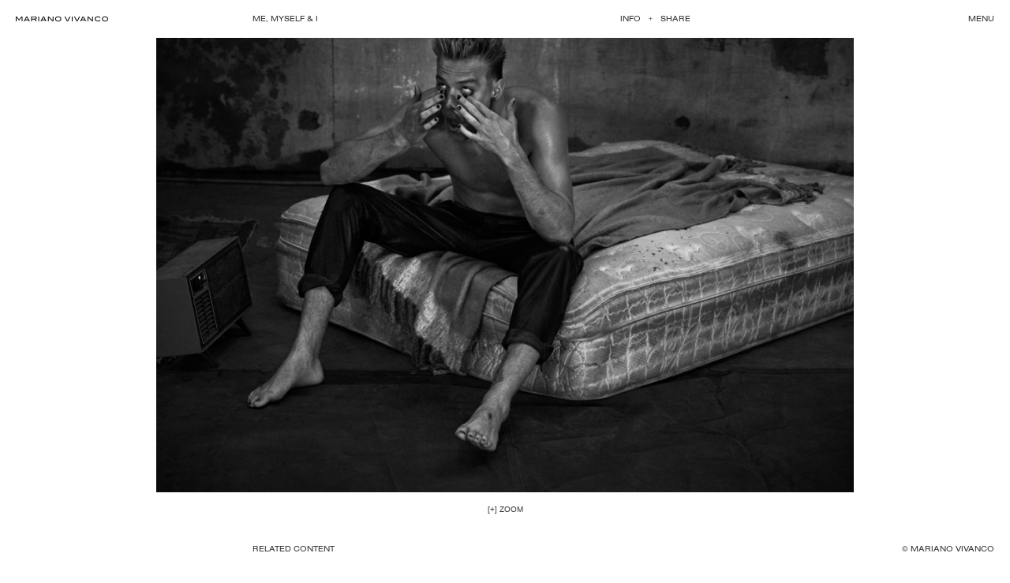

--- FILE ---
content_type: text/html; charset=UTF-8
request_url: https://marianovivanco.com/project/me-myself-i/
body_size: 9731
content:
<!DOCTYPE html>
<!--[if lt IE 7]>      <html class="no-js lt-ie9 lt-ie8 lt-ie7"> <![endif]-->
<!--[if IE 7]>         <html class="no-js lt-ie9 lt-ie8"> <![endif]-->
<!--[if IE 8]>         <html class="no-js lt-ie9"> <![endif]-->
<!--[if gt IE 8]><!--> <html class="no-js" lang="en"> <!--<![endif]-->
<head>
<!-- Debug: Bootstrap Inserted by WordPress Twitter Bootstrap CSS plugin v3.4.1-0 http://icwp.io/w/ -->
<link rel="stylesheet" type="text/css" href="https://marianovivanco.com/wp-content/plugins/wordpress-bootstrap-css/resources/bootstrap-3.4.1/css/bootstrap.css" />
<!-- / WordPress Twitter Bootstrap CSS Plugin from iControlWP. -->
    <meta charset="utf-8">
    <meta http-equiv="X-UA-Compatible" content="IE=edge,chrome=1">

    <!--MODERNIZR-->
<script type="text/javascript" src="https://marianovivanco.com/wp-content/themes/marianovivanco/js/modernizr.js"></script>

<!--CSS-->
<link rel="stylesheet" href="https://marianovivanco.com/wp-content/themes/marianovivanco/css/plugins.css">
<link rel="stylesheet" href="https://marianovivanco.com/wp-content/themes/marianovivanco/style.css?v=24387">

<!--[if lt IE 9]>
	<link rel="stylesheet" href="https://marianovivanco.com/wp-content/themes/marianovivanco/css/ie8.css">
<![endif]-->

<!--FAVICON HERE-->
<link rel="apple-touch-icon" sizes="76x76" href="https://marianovivanco.com/wp-content/themes/marianovivanco/images/favicons/apple-touch-icon.png">
<link rel="icon" type="image/png" sizes="32x32" href="https://marianovivanco.com/wp-content/themes/marianovivanco/images/favicons/favicon-32x32.png">
<link rel="icon" type="image/png" sizes="16x16" href="https://marianovivanco.com/wp-content/themes/marianovivanco/images/favicons/favicon-16x16.png">
<link rel="manifest" href="https://marianovivanco.com/wp-content/themes/marianovivanco/images/favicons/manifest.json">
<link rel="mask-icon" href="https://marianovivanco.com/wp-content/themes/marianovivanco/images/favicons/safari-pinned-tab.svg" color="#ffffff">
<meta name="theme-color" content="#ffffff">

<!--VIEWPORT-->
<meta name="viewport" content="width=device-width, initial-scale=1, maximum-scale=1, user-scalable=0">

<!--MOBILE DETECT-->

<!-- TYPEKIT -->
<script src="https://use.typekit.net/jpi7ovy.js"></script>
<script>try{Typekit.load({ async: true });}catch(e){}</script>
<style type="text/css">
  .wf-loading * {
    visibility: hidden;
  }
</style>
<meta name='robots' content='index, follow, max-image-preview:large, max-snippet:-1, max-video-preview:-1' />

	<!-- This site is optimized with the Yoast SEO plugin v20.7 - https://yoast.com/wordpress/plugins/seo/ -->
	<title>Me, Myself &amp; I &ndash; Mariano Vivanco</title>
	<link rel="canonical" href="https://marianovivanco.com/project/me-myself-i/" />
	<meta property="og:locale" content="en_US" />
	<meta property="og:type" content="article" />
	<meta property="og:title" content="Me, Myself &amp; I &ndash; Mariano Vivanco" />
	<meta property="og:url" content="https://marianovivanco.com/project/me-myself-i/" />
	<meta property="og:site_name" content="Mariano Vivanco" />
	<meta property="article:publisher" content="https://www.facebook.com/IAMMarianoVivanco/" />
	<meta name="twitter:card" content="summary_large_image" />
	<meta name="twitter:site" content="@marianovivanco" />
	<script type="application/ld+json" class="yoast-schema-graph">{"@context":"https://schema.org","@graph":[{"@type":"WebPage","@id":"https://marianovivanco.com/project/me-myself-i/","url":"https://marianovivanco.com/project/me-myself-i/","name":"Me, Myself & I &ndash; Mariano Vivanco","isPartOf":{"@id":"https://marianovivanco.com/#website"},"datePublished":"2018-12-14T15:48:37+00:00","dateModified":"2018-12-14T15:48:37+00:00","breadcrumb":{"@id":"https://marianovivanco.com/project/me-myself-i/#breadcrumb"},"inLanguage":"en-US","potentialAction":[{"@type":"ReadAction","target":["https://marianovivanco.com/project/me-myself-i/"]}]},{"@type":"BreadcrumbList","@id":"https://marianovivanco.com/project/me-myself-i/#breadcrumb","itemListElement":[{"@type":"ListItem","position":1,"name":"Home","item":"https://marianovivanco.com/"},{"@type":"ListItem","position":2,"name":"Me, Myself &#038; I"}]},{"@type":"WebSite","@id":"https://marianovivanco.com/#website","url":"https://marianovivanco.com/","name":"Mariano Vivanco","description":"","potentialAction":[{"@type":"SearchAction","target":{"@type":"EntryPoint","urlTemplate":"https://marianovivanco.com/?s={search_term_string}"},"query-input":"required name=search_term_string"}],"inLanguage":"en-US"}]}</script>
	<!-- / Yoast SEO plugin. -->


<link rel='dns-prefetch' href='//use.fontawesome.com' />
<link rel='stylesheet' id='wp-block-library-css' href='https://marianovivanco.com/wp-includes/css/dist/block-library/style.min.css?ver=6.2.8' type='text/css' media='all' />
<link rel='stylesheet' id='classic-theme-styles-css' href='https://marianovivanco.com/wp-includes/css/classic-themes.min.css?ver=6.2.8' type='text/css' media='all' />
<style id='global-styles-inline-css' type='text/css'>
body{--wp--preset--color--black: #000000;--wp--preset--color--cyan-bluish-gray: #abb8c3;--wp--preset--color--white: #ffffff;--wp--preset--color--pale-pink: #f78da7;--wp--preset--color--vivid-red: #cf2e2e;--wp--preset--color--luminous-vivid-orange: #ff6900;--wp--preset--color--luminous-vivid-amber: #fcb900;--wp--preset--color--light-green-cyan: #7bdcb5;--wp--preset--color--vivid-green-cyan: #00d084;--wp--preset--color--pale-cyan-blue: #8ed1fc;--wp--preset--color--vivid-cyan-blue: #0693e3;--wp--preset--color--vivid-purple: #9b51e0;--wp--preset--gradient--vivid-cyan-blue-to-vivid-purple: linear-gradient(135deg,rgba(6,147,227,1) 0%,rgb(155,81,224) 100%);--wp--preset--gradient--light-green-cyan-to-vivid-green-cyan: linear-gradient(135deg,rgb(122,220,180) 0%,rgb(0,208,130) 100%);--wp--preset--gradient--luminous-vivid-amber-to-luminous-vivid-orange: linear-gradient(135deg,rgba(252,185,0,1) 0%,rgba(255,105,0,1) 100%);--wp--preset--gradient--luminous-vivid-orange-to-vivid-red: linear-gradient(135deg,rgba(255,105,0,1) 0%,rgb(207,46,46) 100%);--wp--preset--gradient--very-light-gray-to-cyan-bluish-gray: linear-gradient(135deg,rgb(238,238,238) 0%,rgb(169,184,195) 100%);--wp--preset--gradient--cool-to-warm-spectrum: linear-gradient(135deg,rgb(74,234,220) 0%,rgb(151,120,209) 20%,rgb(207,42,186) 40%,rgb(238,44,130) 60%,rgb(251,105,98) 80%,rgb(254,248,76) 100%);--wp--preset--gradient--blush-light-purple: linear-gradient(135deg,rgb(255,206,236) 0%,rgb(152,150,240) 100%);--wp--preset--gradient--blush-bordeaux: linear-gradient(135deg,rgb(254,205,165) 0%,rgb(254,45,45) 50%,rgb(107,0,62) 100%);--wp--preset--gradient--luminous-dusk: linear-gradient(135deg,rgb(255,203,112) 0%,rgb(199,81,192) 50%,rgb(65,88,208) 100%);--wp--preset--gradient--pale-ocean: linear-gradient(135deg,rgb(255,245,203) 0%,rgb(182,227,212) 50%,rgb(51,167,181) 100%);--wp--preset--gradient--electric-grass: linear-gradient(135deg,rgb(202,248,128) 0%,rgb(113,206,126) 100%);--wp--preset--gradient--midnight: linear-gradient(135deg,rgb(2,3,129) 0%,rgb(40,116,252) 100%);--wp--preset--duotone--dark-grayscale: url('#wp-duotone-dark-grayscale');--wp--preset--duotone--grayscale: url('#wp-duotone-grayscale');--wp--preset--duotone--purple-yellow: url('#wp-duotone-purple-yellow');--wp--preset--duotone--blue-red: url('#wp-duotone-blue-red');--wp--preset--duotone--midnight: url('#wp-duotone-midnight');--wp--preset--duotone--magenta-yellow: url('#wp-duotone-magenta-yellow');--wp--preset--duotone--purple-green: url('#wp-duotone-purple-green');--wp--preset--duotone--blue-orange: url('#wp-duotone-blue-orange');--wp--preset--font-size--small: 13px;--wp--preset--font-size--medium: 20px;--wp--preset--font-size--large: 36px;--wp--preset--font-size--x-large: 42px;--wp--preset--spacing--20: 0.44rem;--wp--preset--spacing--30: 0.67rem;--wp--preset--spacing--40: 1rem;--wp--preset--spacing--50: 1.5rem;--wp--preset--spacing--60: 2.25rem;--wp--preset--spacing--70: 3.38rem;--wp--preset--spacing--80: 5.06rem;--wp--preset--shadow--natural: 6px 6px 9px rgba(0, 0, 0, 0.2);--wp--preset--shadow--deep: 12px 12px 50px rgba(0, 0, 0, 0.4);--wp--preset--shadow--sharp: 6px 6px 0px rgba(0, 0, 0, 0.2);--wp--preset--shadow--outlined: 6px 6px 0px -3px rgba(255, 255, 255, 1), 6px 6px rgba(0, 0, 0, 1);--wp--preset--shadow--crisp: 6px 6px 0px rgba(0, 0, 0, 1);}:where(.is-layout-flex){gap: 0.5em;}body .is-layout-flow > .alignleft{float: left;margin-inline-start: 0;margin-inline-end: 2em;}body .is-layout-flow > .alignright{float: right;margin-inline-start: 2em;margin-inline-end: 0;}body .is-layout-flow > .aligncenter{margin-left: auto !important;margin-right: auto !important;}body .is-layout-constrained > .alignleft{float: left;margin-inline-start: 0;margin-inline-end: 2em;}body .is-layout-constrained > .alignright{float: right;margin-inline-start: 2em;margin-inline-end: 0;}body .is-layout-constrained > .aligncenter{margin-left: auto !important;margin-right: auto !important;}body .is-layout-constrained > :where(:not(.alignleft):not(.alignright):not(.alignfull)){max-width: var(--wp--style--global--content-size);margin-left: auto !important;margin-right: auto !important;}body .is-layout-constrained > .alignwide{max-width: var(--wp--style--global--wide-size);}body .is-layout-flex{display: flex;}body .is-layout-flex{flex-wrap: wrap;align-items: center;}body .is-layout-flex > *{margin: 0;}:where(.wp-block-columns.is-layout-flex){gap: 2em;}.has-black-color{color: var(--wp--preset--color--black) !important;}.has-cyan-bluish-gray-color{color: var(--wp--preset--color--cyan-bluish-gray) !important;}.has-white-color{color: var(--wp--preset--color--white) !important;}.has-pale-pink-color{color: var(--wp--preset--color--pale-pink) !important;}.has-vivid-red-color{color: var(--wp--preset--color--vivid-red) !important;}.has-luminous-vivid-orange-color{color: var(--wp--preset--color--luminous-vivid-orange) !important;}.has-luminous-vivid-amber-color{color: var(--wp--preset--color--luminous-vivid-amber) !important;}.has-light-green-cyan-color{color: var(--wp--preset--color--light-green-cyan) !important;}.has-vivid-green-cyan-color{color: var(--wp--preset--color--vivid-green-cyan) !important;}.has-pale-cyan-blue-color{color: var(--wp--preset--color--pale-cyan-blue) !important;}.has-vivid-cyan-blue-color{color: var(--wp--preset--color--vivid-cyan-blue) !important;}.has-vivid-purple-color{color: var(--wp--preset--color--vivid-purple) !important;}.has-black-background-color{background-color: var(--wp--preset--color--black) !important;}.has-cyan-bluish-gray-background-color{background-color: var(--wp--preset--color--cyan-bluish-gray) !important;}.has-white-background-color{background-color: var(--wp--preset--color--white) !important;}.has-pale-pink-background-color{background-color: var(--wp--preset--color--pale-pink) !important;}.has-vivid-red-background-color{background-color: var(--wp--preset--color--vivid-red) !important;}.has-luminous-vivid-orange-background-color{background-color: var(--wp--preset--color--luminous-vivid-orange) !important;}.has-luminous-vivid-amber-background-color{background-color: var(--wp--preset--color--luminous-vivid-amber) !important;}.has-light-green-cyan-background-color{background-color: var(--wp--preset--color--light-green-cyan) !important;}.has-vivid-green-cyan-background-color{background-color: var(--wp--preset--color--vivid-green-cyan) !important;}.has-pale-cyan-blue-background-color{background-color: var(--wp--preset--color--pale-cyan-blue) !important;}.has-vivid-cyan-blue-background-color{background-color: var(--wp--preset--color--vivid-cyan-blue) !important;}.has-vivid-purple-background-color{background-color: var(--wp--preset--color--vivid-purple) !important;}.has-black-border-color{border-color: var(--wp--preset--color--black) !important;}.has-cyan-bluish-gray-border-color{border-color: var(--wp--preset--color--cyan-bluish-gray) !important;}.has-white-border-color{border-color: var(--wp--preset--color--white) !important;}.has-pale-pink-border-color{border-color: var(--wp--preset--color--pale-pink) !important;}.has-vivid-red-border-color{border-color: var(--wp--preset--color--vivid-red) !important;}.has-luminous-vivid-orange-border-color{border-color: var(--wp--preset--color--luminous-vivid-orange) !important;}.has-luminous-vivid-amber-border-color{border-color: var(--wp--preset--color--luminous-vivid-amber) !important;}.has-light-green-cyan-border-color{border-color: var(--wp--preset--color--light-green-cyan) !important;}.has-vivid-green-cyan-border-color{border-color: var(--wp--preset--color--vivid-green-cyan) !important;}.has-pale-cyan-blue-border-color{border-color: var(--wp--preset--color--pale-cyan-blue) !important;}.has-vivid-cyan-blue-border-color{border-color: var(--wp--preset--color--vivid-cyan-blue) !important;}.has-vivid-purple-border-color{border-color: var(--wp--preset--color--vivid-purple) !important;}.has-vivid-cyan-blue-to-vivid-purple-gradient-background{background: var(--wp--preset--gradient--vivid-cyan-blue-to-vivid-purple) !important;}.has-light-green-cyan-to-vivid-green-cyan-gradient-background{background: var(--wp--preset--gradient--light-green-cyan-to-vivid-green-cyan) !important;}.has-luminous-vivid-amber-to-luminous-vivid-orange-gradient-background{background: var(--wp--preset--gradient--luminous-vivid-amber-to-luminous-vivid-orange) !important;}.has-luminous-vivid-orange-to-vivid-red-gradient-background{background: var(--wp--preset--gradient--luminous-vivid-orange-to-vivid-red) !important;}.has-very-light-gray-to-cyan-bluish-gray-gradient-background{background: var(--wp--preset--gradient--very-light-gray-to-cyan-bluish-gray) !important;}.has-cool-to-warm-spectrum-gradient-background{background: var(--wp--preset--gradient--cool-to-warm-spectrum) !important;}.has-blush-light-purple-gradient-background{background: var(--wp--preset--gradient--blush-light-purple) !important;}.has-blush-bordeaux-gradient-background{background: var(--wp--preset--gradient--blush-bordeaux) !important;}.has-luminous-dusk-gradient-background{background: var(--wp--preset--gradient--luminous-dusk) !important;}.has-pale-ocean-gradient-background{background: var(--wp--preset--gradient--pale-ocean) !important;}.has-electric-grass-gradient-background{background: var(--wp--preset--gradient--electric-grass) !important;}.has-midnight-gradient-background{background: var(--wp--preset--gradient--midnight) !important;}.has-small-font-size{font-size: var(--wp--preset--font-size--small) !important;}.has-medium-font-size{font-size: var(--wp--preset--font-size--medium) !important;}.has-large-font-size{font-size: var(--wp--preset--font-size--large) !important;}.has-x-large-font-size{font-size: var(--wp--preset--font-size--x-large) !important;}
.wp-block-navigation a:where(:not(.wp-element-button)){color: inherit;}
:where(.wp-block-columns.is-layout-flex){gap: 2em;}
.wp-block-pullquote{font-size: 1.5em;line-height: 1.6;}
</style>
<link rel='stylesheet' id='contact-form-7-css' href='https://marianovivanco.com/wp-content/plugins/contact-form-7/includes/css/styles.css?ver=5.8.7' type='text/css' media='all' />
<link rel='stylesheet' id='woocommerce-layout-css' href='https://marianovivanco.com/wp-content/plugins/woocommerce/assets/css/woocommerce-layout.css?ver=8.2.4' type='text/css' media='all' />
<link rel='stylesheet' id='woocommerce-smallscreen-css' href='https://marianovivanco.com/wp-content/plugins/woocommerce/assets/css/woocommerce-smallscreen.css?ver=8.2.4' type='text/css' media='only screen and (max-width: 768px)' />
<link rel='stylesheet' id='woocommerce-general-css' href='https://marianovivanco.com/wp-content/plugins/woocommerce/assets/css/woocommerce.css?ver=8.2.4' type='text/css' media='all' />
<style id='woocommerce-inline-inline-css' type='text/css'>
.woocommerce form .form-row .required { visibility: visible; }
</style>
<link rel='stylesheet' id='bfa-font-awesome-css' href='https://use.fontawesome.com/releases/v5.15.4/css/all.css?ver=2.0.3' type='text/css' media='all' />
<link rel='stylesheet' id='bfa-font-awesome-v4-shim-css' href='https://use.fontawesome.com/releases/v5.15.4/css/v4-shims.css?ver=2.0.3' type='text/css' media='all' />
<style id='bfa-font-awesome-v4-shim-inline-css' type='text/css'>

			@font-face {
				font-family: 'FontAwesome';
				src: url('https://use.fontawesome.com/releases/v5.15.4/webfonts/fa-brands-400.eot'),
				url('https://use.fontawesome.com/releases/v5.15.4/webfonts/fa-brands-400.eot?#iefix') format('embedded-opentype'),
				url('https://use.fontawesome.com/releases/v5.15.4/webfonts/fa-brands-400.woff2') format('woff2'),
				url('https://use.fontawesome.com/releases/v5.15.4/webfonts/fa-brands-400.woff') format('woff'),
				url('https://use.fontawesome.com/releases/v5.15.4/webfonts/fa-brands-400.ttf') format('truetype'),
				url('https://use.fontawesome.com/releases/v5.15.4/webfonts/fa-brands-400.svg#fontawesome') format('svg');
			}

			@font-face {
				font-family: 'FontAwesome';
				src: url('https://use.fontawesome.com/releases/v5.15.4/webfonts/fa-solid-900.eot'),
				url('https://use.fontawesome.com/releases/v5.15.4/webfonts/fa-solid-900.eot?#iefix') format('embedded-opentype'),
				url('https://use.fontawesome.com/releases/v5.15.4/webfonts/fa-solid-900.woff2') format('woff2'),
				url('https://use.fontawesome.com/releases/v5.15.4/webfonts/fa-solid-900.woff') format('woff'),
				url('https://use.fontawesome.com/releases/v5.15.4/webfonts/fa-solid-900.ttf') format('truetype'),
				url('https://use.fontawesome.com/releases/v5.15.4/webfonts/fa-solid-900.svg#fontawesome') format('svg');
			}

			@font-face {
				font-family: 'FontAwesome';
				src: url('https://use.fontawesome.com/releases/v5.15.4/webfonts/fa-regular-400.eot'),
				url('https://use.fontawesome.com/releases/v5.15.4/webfonts/fa-regular-400.eot?#iefix') format('embedded-opentype'),
				url('https://use.fontawesome.com/releases/v5.15.4/webfonts/fa-regular-400.woff2') format('woff2'),
				url('https://use.fontawesome.com/releases/v5.15.4/webfonts/fa-regular-400.woff') format('woff'),
				url('https://use.fontawesome.com/releases/v5.15.4/webfonts/fa-regular-400.ttf') format('truetype'),
				url('https://use.fontawesome.com/releases/v5.15.4/webfonts/fa-regular-400.svg#fontawesome') format('svg');
				unicode-range: U+F004-F005,U+F007,U+F017,U+F022,U+F024,U+F02E,U+F03E,U+F044,U+F057-F059,U+F06E,U+F070,U+F075,U+F07B-F07C,U+F080,U+F086,U+F089,U+F094,U+F09D,U+F0A0,U+F0A4-F0A7,U+F0C5,U+F0C7-F0C8,U+F0E0,U+F0EB,U+F0F3,U+F0F8,U+F0FE,U+F111,U+F118-F11A,U+F11C,U+F133,U+F144,U+F146,U+F14A,U+F14D-F14E,U+F150-F152,U+F15B-F15C,U+F164-F165,U+F185-F186,U+F191-F192,U+F1AD,U+F1C1-F1C9,U+F1CD,U+F1D8,U+F1E3,U+F1EA,U+F1F6,U+F1F9,U+F20A,U+F247-F249,U+F24D,U+F254-F25B,U+F25D,U+F267,U+F271-F274,U+F279,U+F28B,U+F28D,U+F2B5-F2B6,U+F2B9,U+F2BB,U+F2BD,U+F2C1-F2C2,U+F2D0,U+F2D2,U+F2DC,U+F2ED,U+F328,U+F358-F35B,U+F3A5,U+F3D1,U+F410,U+F4AD;
			}
		
</style>
<script type='text/javascript' src='https://marianovivanco.com/wp-includes/js/jquery/jquery.min.js?ver=3.6.4' id='jquery-core-js'></script>
<script type='text/javascript' src='https://marianovivanco.com/wp-includes/js/jquery/jquery-migrate.min.js?ver=3.4.0' id='jquery-migrate-js'></script>
<script type='text/javascript' src='https://marianovivanco.com/wp-content/plugins/wordpress-bootstrap-css/resources/bootstrap-3.4.1/js/bootstrap.js?ver=3.4.1-0' id='bootstrap-all-min-js'></script>
<link rel="https://api.w.org/" href="https://marianovivanco.com/wp-json/" /><link rel="EditURI" type="application/rsd+xml" title="RSD" href="https://marianovivanco.com/xmlrpc.php?rsd" />
<link rel="wlwmanifest" type="application/wlwmanifest+xml" href="https://marianovivanco.com/wp-includes/wlwmanifest.xml" />
<meta name="generator" content="WordPress 6.2.8" />
<meta name="generator" content="WooCommerce 8.2.4" />
<link rel='shortlink' href='https://marianovivanco.com/?p=2293' />
<link rel="alternate" type="application/json+oembed" href="https://marianovivanco.com/wp-json/oembed/1.0/embed?url=https%3A%2F%2Fmarianovivanco.com%2Fproject%2Fme-myself-i%2F" />
<link rel="alternate" type="text/xml+oembed" href="https://marianovivanco.com/wp-json/oembed/1.0/embed?url=https%3A%2F%2Fmarianovivanco.com%2Fproject%2Fme-myself-i%2F&#038;format=xml" />
	<noscript><style>.woocommerce-product-gallery{ opacity: 1 !important; }</style></noscript>
	
<!-- Google tag (gtag.js) -->
<script async src="https://www.googletagmanager.com/gtag/js?id=G-N4PL9Z12QE"></script>
<script>
  window.dataLayer = window.dataLayer || [];
  function gtag(){dataLayer.push(arguments);}
  gtag('js', new Date());
  gtag('config', 'G-N4PL9Z12QE');
</script>

	
</head>

<body class="single animate-in" data-page="single" data-device="desktop" data-site="https://marianovivanco.com">
    <!--[if lt IE 7]>
        <p class="browsehappy">You are using an <strong>outdated</strong> browser. Please <a href="http://browsehappy.com/">upgrade your browser</a> to improve your experience.</p>
    <![endif]-->

<header>
	<div id="headerWrapper" class="headerWrapper transitionEaseSlow">
		

<div id="pageHeaderInfo" class="pageHeaderInfo transitionEaseSlow">

	<div class="pageTitleContainer">
		<h1 class="pageTitle" style="font-weight: normal;">
			Me, Myself &#038; I					</h1>
	</div><!-- /end pageTitleContainer -->

	
	<div class="itemInfoButtonContainer">
		<a id="itemInfoButton" class="itemInfoButton" href="#"><span class="itemInfoClosed">Info<span></span>+<span></span>Share</a>
	</div><!-- /end itemInfoButtonContainer -->

	
	<div class="clearfix"></div>

</div><!-- /end pageHeaderInfo -->	</div>
</header><!-- /end header -->
<div id="logoContainer" class="logoContainer transitionEaseSlow">
	<a class="logo" href="https://marianovivanco.com">MARIANO VIVANCO</a>
</div>
<div id="menuButtonContainer" class="menuButtonContainer transitionEaseSlow">
	<a id="menuButton" class="menuButton" href="#"><span class="default">MENU</span></a>
	<a id="menuButtonMobile" class="burger transitionEaseSlow" href="#"><span class="initial transitionEaseSlow ">MENU</span></a>
	<div class="ag-header-menu hidden-xs hidden-sm">
	  	</div>
</div>
<div id="headerClear" class="headerClear"></div>

<div id="menuWrapper" class="menuWrapper animate">

			<a href="https://marianovivanco.com/editorial" class="menuItem ">
			<div class="menuItemImage photography cover" style="background-image: url('https://marianovivanco.com/wp-content/uploads/2023/03/20220911_S02_012_ARGB_F1-1-727x1024.jpg')"></div>
			<div class="menuItemTitle animate">Editorial</div>
		</a><!-- /end menuItem -->
			<a href="https://marianovivanco.com/advertising" class="menuItem ">
			<div class="menuItemImage photography cover" style="background-image: url('https://marianovivanco.com/wp-content/uploads/2023/02/Library_Spirit_KV_Color_KVLOGO-1.jpeg')"></div>
			<div class="menuItemTitle animate">Advertising</div>
		</a><!-- /end menuItem -->
			<a href="https://marianovivanco.com/fine-art" class="menuItem ">
			<div class="menuItemImage photography cover" style="background-image: url('https://marianovivanco.com/wp-content/uploads/2023/03/DAN_STUDIO_THREE_80_F1-2-854x1024.jpg')"></div>
			<div class="menuItemTitle animate">Fine Art</div>
		</a><!-- /end menuItem -->
			<a href="https://marianovivanco.com/books" class="menuItem ">
			<div class="menuItemImage photography cover" style="background-image: url('https://marianovivanco.com/wp-content/uploads/2023/03/PORTRAITS-NUDES-FLOWERS-_Cover-copy-1-1024x1024.jpg')"></div>
			<div class="menuItemTitle animate">Books</div>
		</a><!-- /end menuItem -->
			<a href="https://marianovivanco.com/exhibitions" class="menuItem ">
			<div class="menuItemImage photography cover" style="background-image: url('https://marianovivanco.com/wp-content/uploads/2023/03/00040_008-copy-2-817x1024.jpg')"></div>
			<div class="menuItemTitle animate">Exhibitions</div>
		</a><!-- /end menuItem -->
			<a href="https://marianovivanco.com/category/film/" class="menuItem ">
			<div class="menuItemImage photography cover" style="background-image: url('https://marianovivanco.com/wp-content/uploads/2023/03/20221124_SHOT_19_0048-2-1024x1024.jpg')"></div>
			<div class="menuItemTitle animate">Film</div>
		</a><!-- /end menuItem -->
			<a href="https://marianovivanco.com/biography" class="menuItem ">
			<div class="menuItemImage photography cover" style="background-image: url('https://marianovivanco.com/wp-content/uploads/2023/03/POLLINI_ADV_SS23_01-790x1024.jpg')"></div>
			<div class="menuItemTitle animate">Biography</div>
		</a><!-- /end menuItem -->
			<a href="https://marianovivanco.com/contact" class="menuItem ">
			<div class="menuItemImage photography cover" style="background-image: url('https://marianovivanco.com/wp-content/uploads/2023/01/TOL233_MV_20220903_10MAG_S06_031_sRGB-1024x743.jpg')"></div>
			<div class="menuItemTitle animate">Contact</div>
		</a><!-- /end menuItem -->
	
	

<div class="clearfix"></div>
</div><!-- /end menuWrapper -->



<main>



<div id="itemInfo" class="itemInfo animate">
	<div id="itemInfoInner" class="itemInfoInner">
		<ul id="itemInfoList" class="itemInfoList">
			<li class="anim">
							</li>
						<li class="anim"><h4>Client:</h4>
				<p>Man About Town</p>
			</li>
									<li class="anim"><h4>Published:</h4>
				<p>October 2018</p>
			</li>
											</ul>
		<ul id="socialList" class="socialList">
			<li class="anim">Share:</li>
			<li class="anim"><a href="javascript:fbShare('https://marianovivanco.com/project/me-myself-i/', 'Me, Myself &#038; I')" target="_blank">Facebook</a></li>
			<li class="anim"><a href="javascript:twShare('https://marianovivanco.com/project/me-myself-i/', 'Me, Myself &#038; I')" target="_blank">Twitter</a></li>
			<li class="anim"><a href="https://www.pinterest.com/pin/create/button/" data-pin-do="buttonBookmark" data-pin-custom="true" target="_blank">Pinterest</a></li>
			<li class="anim"><a href="mailto:?subject=Check this out&body=Mariano Vivanco, Me, Myself &#038; I - https://marianovivanco.com/project/me-myself-i/" target="_blank">Email</a></li>
		</ul>
		<div class="clearfix"></div>
	</div><!-- /end itemInfoInner -->
</div><!-- /end itemInfo -->


<section>
	<div id="singleContentWrapper" class="singleContentWrapper">
		<div class="contentWrapper">

		
	
		<a href="https://marianovivanco.com/wp-content/uploads/2018/12/20180830_01_053_F2_sRGB-1024x683.jpg" data-image="https://marianovivanco.com/wp-content/uploads/2018/12/20180830_01_053_F2_sRGB.jpg" class="projectSlideWrapper  margin  zoomActivate">
			<img src="https://marianovivanco.com/wp-content/uploads/2018/12/20180830_01_053_F2_sRGB-1024x683.jpg" alt="Me, Myself &#038; I" class="projectSlideImage imgLoad" />
			<div id="firstZoom" class="zoom" href="#">[+] ZOOM</div>
			<div class="singleSpinner"></div>
		</a>

	
		
	
		<a href="https://marianovivanco.com/wp-content/uploads/2018/12/20180830_02_107_F6_sRGB-771x1024.jpg" data-image="https://marianovivanco.com/wp-content/uploads/2018/12/20180830_02_107_F6_sRGB.jpg" class="projectSlideWrapper transitionSlideUp slideUp  margin  zoomActivate">
			<img src="https://marianovivanco.com/wp-content/themes/marianovivanco/images/blank.gif" data-original="https://marianovivanco.com/wp-content/uploads/2018/12/20180830_02_107_F6_sRGB-771x1024.jpg" alt="Me, Myself &#038; I" class="projectSlideImage lazy" />
			<div class="zoom" href="#">[+] ZOOM</div>
			<div class="singleSpinner"></div>
		</a>

		
		
	
		<a href="https://marianovivanco.com/wp-content/uploads/2018/12/20180830_03_036_F3_sRGB-1024x624.jpg" data-image="https://marianovivanco.com/wp-content/uploads/2018/12/20180830_03_036_F3_sRGB.jpg" class="projectSlideWrapper transitionSlideUp slideUp  margin  zoomActivate">
			<img src="https://marianovivanco.com/wp-content/themes/marianovivanco/images/blank.gif" data-original="https://marianovivanco.com/wp-content/uploads/2018/12/20180830_03_036_F3_sRGB-1024x624.jpg" alt="Me, Myself &#038; I" class="projectSlideImage lazy" />
			<div class="zoom" href="#">[+] ZOOM</div>
			<div class="singleSpinner"></div>
		</a>

		
		
	
		<a href="https://marianovivanco.com/wp-content/uploads/2018/12/20180830_04_051_F2_sRGB-1024x724.jpg" data-image="https://marianovivanco.com/wp-content/uploads/2018/12/20180830_04_051_F2_sRGB.jpg" class="projectSlideWrapper transitionSlideUp slideUp  margin  zoomActivate">
			<img src="https://marianovivanco.com/wp-content/themes/marianovivanco/images/blank.gif" data-original="https://marianovivanco.com/wp-content/uploads/2018/12/20180830_04_051_F2_sRGB-1024x724.jpg" alt="Me, Myself &#038; I" class="projectSlideImage lazy" />
			<div class="zoom" href="#">[+] ZOOM</div>
			<div class="singleSpinner"></div>
		</a>

		
		
	
		<a href="https://marianovivanco.com/wp-content/uploads/2018/12/20180830_06_064_F6_sRGB_COVER-1-799x1024.jpg" data-image="https://marianovivanco.com/wp-content/uploads/2018/12/20180830_06_064_F6_sRGB_COVER-1.jpg" class="projectSlideWrapper transitionSlideUp slideUp  margin  zoomActivate">
			<img src="https://marianovivanco.com/wp-content/themes/marianovivanco/images/blank.gif" data-original="https://marianovivanco.com/wp-content/uploads/2018/12/20180830_06_064_F6_sRGB_COVER-1-799x1024.jpg" alt="Me, Myself &#038; I" class="projectSlideImage lazy" />
			<div class="zoom" href="#">[+] ZOOM</div>
			<div class="singleSpinner"></div>
		</a>

		
		
	
		<a href="https://marianovivanco.com/wp-content/uploads/2018/12/20180830_07_084_F3_sRGB-819x1024.jpg" data-image="https://marianovivanco.com/wp-content/uploads/2018/12/20180830_07_084_F3_sRGB.jpg" class="projectSlideWrapper transitionSlideUp slideUp  margin  zoomActivate">
			<img src="https://marianovivanco.com/wp-content/themes/marianovivanco/images/blank.gif" data-original="https://marianovivanco.com/wp-content/uploads/2018/12/20180830_07_084_F3_sRGB-819x1024.jpg" alt="Me, Myself &#038; I" class="projectSlideImage lazy" />
			<div class="zoom" href="#">[+] ZOOM</div>
			<div class="singleSpinner"></div>
		</a>

		
		
	
		<a href="https://marianovivanco.com/wp-content/uploads/2018/12/20180830_07_094_F2_sRGB-819x1024.jpg" data-image="https://marianovivanco.com/wp-content/uploads/2018/12/20180830_07_094_F2_sRGB.jpg" class="projectSlideWrapper transitionSlideUp slideUp  margin  zoomActivate">
			<img src="https://marianovivanco.com/wp-content/themes/marianovivanco/images/blank.gif" data-original="https://marianovivanco.com/wp-content/uploads/2018/12/20180830_07_094_F2_sRGB-819x1024.jpg" alt="Me, Myself &#038; I" class="projectSlideImage lazy" />
			<div class="zoom" href="#">[+] ZOOM</div>
			<div class="singleSpinner"></div>
		</a>

		
		
	
		<a href="https://marianovivanco.com/wp-content/uploads/2018/12/20180830_09_013_F2_sRGB-1024x683.jpg" data-image="https://marianovivanco.com/wp-content/uploads/2018/12/20180830_09_013_F2_sRGB.jpg" class="projectSlideWrapper transitionSlideUp slideUp  margin  zoomActivate">
			<img src="https://marianovivanco.com/wp-content/themes/marianovivanco/images/blank.gif" data-original="https://marianovivanco.com/wp-content/uploads/2018/12/20180830_09_013_F2_sRGB-1024x683.jpg" alt="Me, Myself &#038; I" class="projectSlideImage lazy" />
			<div class="zoom" href="#">[+] ZOOM</div>
			<div class="singleSpinner"></div>
		</a>

		
		
	
		<a href="https://marianovivanco.com/wp-content/uploads/2018/12/20180830_11_090_F2_sRGB-839x1024.jpg" data-image="https://marianovivanco.com/wp-content/uploads/2018/12/20180830_11_090_F2_sRGB.jpg" class="projectSlideWrapper transitionSlideUp slideUp  margin  zoomActivate">
			<img src="https://marianovivanco.com/wp-content/themes/marianovivanco/images/blank.gif" data-original="https://marianovivanco.com/wp-content/uploads/2018/12/20180830_11_090_F2_sRGB-839x1024.jpg" alt="Me, Myself &#038; I" class="projectSlideImage lazy" />
			<div class="zoom" href="#">[+] ZOOM</div>
			<div class="singleSpinner"></div>
		</a>

		
		
	
		<a href="https://marianovivanco.com/wp-content/uploads/2018/12/20180830_12_143_F1_sRGB-807x1024.jpg" data-image="https://marianovivanco.com/wp-content/uploads/2018/12/20180830_12_143_F1_sRGB.jpg" class="projectSlideWrapper transitionSlideUp slideUp  margin  zoomActivate">
			<img src="https://marianovivanco.com/wp-content/themes/marianovivanco/images/blank.gif" data-original="https://marianovivanco.com/wp-content/uploads/2018/12/20180830_12_143_F1_sRGB-807x1024.jpg" alt="Me, Myself &#038; I" class="projectSlideImage lazy" />
			<div class="zoom" href="#">[+] ZOOM</div>
			<div class="singleSpinner"></div>
		</a>

		
		
	
		<a href="https://marianovivanco.com/wp-content/uploads/2018/12/20180830_13_112_F1_sRGB-819x1024.jpg" data-image="https://marianovivanco.com/wp-content/uploads/2018/12/20180830_13_112_F1_sRGB.jpg" class="projectSlideWrapper transitionSlideUp slideUp  margin  zoomActivate">
			<img src="https://marianovivanco.com/wp-content/themes/marianovivanco/images/blank.gif" data-original="https://marianovivanco.com/wp-content/uploads/2018/12/20180830_13_112_F1_sRGB-819x1024.jpg" alt="Me, Myself &#038; I" class="projectSlideImage lazy" />
			<div class="zoom" href="#">[+] ZOOM</div>
			<div class="singleSpinner"></div>
		</a>

		
		
		
		</div><!-- /end contentWrapper -->
	</div><!-- /end singleContentWrapper -->
</section><!-- /end section -->


<section>

	<div id="relatedContentWrapper" class="relatedContentWrapper animate">

		<h3 class="relatedContentTitle">Related Projects</h3>

		<div id="relatedContentInner" class="relatedContentInner animate">

			<div id="relatedContentCarousel" class="relatedContentCarousel">

							
							<a href="https://marianovivanco.com/project/perspective/" class="relatedContentCard">
								<div class="contentTopOuter">
									<img src="https://marianovivanco.com/wp-content/uploads/2020/05/GQS2020SS_PERSPECTIVEBW-5-300x203.jpg" class="contentImage"/>
								</div>
								<h4 class="contentTitle">Perspective</h4>
							</a><!-- /end relatedContentCard -->
			
							
							<a href="https://marianovivanco.com/project/golden-likes/" class="relatedContentCard">
								<div class="contentTopOuter">
									<img src="https://marianovivanco.com/wp-content/uploads/2020/04/CHARLI-FINAL_CMYK-copy-1-216x300.jpg" class="contentImage"/>
								</div>
								<h4 class="contentTitle">Golden Likes</h4>
							</a><!-- /end relatedContentCard -->
			
							
							<a href="https://marianovivanco.com/project/silver-blues/" class="relatedContentCard">
								<div class="contentTopOuter">
									<img src="https://marianovivanco.com/wp-content/uploads/2020/01/20190910_HERO_04_072_F3_sRGB_1800px-300x200.jpg" class="contentImage"/>
								</div>
								<h4 class="contentTitle">Silver Blues</h4>
							</a><!-- /end relatedContentCard -->
			
							
							<a href="https://marianovivanco.com/project/want-fear/" class="relatedContentCard">
								<div class="contentTopOuter">
									<img src="https://marianovivanco.com/wp-content/uploads/2019/11/MARIANO-VIVANCO-INSTA-240x300.jpg" class="contentImage"/>
								</div>
								<h4 class="contentTitle">Want &#038; Fear</h4>
							</a><!-- /end relatedContentCard -->
			
							
							<a href="https://marianovivanco.com/project/meghan-roche-for-heroine-magazine/" class="relatedContentCard">
								<div class="contentTopOuter">
									<img src="https://marianovivanco.com/wp-content/uploads/2019/09/000-HEROINE-MEGHAN-ROCHE_1000-265x300.jpg" class="contentImage"/>
								</div>
								<h4 class="contentTitle">Meghan Roche for Heroine Magazine</h4>
							</a><!-- /end relatedContentCard -->
			
							
							<a href="https://marianovivanco.com/project/the-thinker-pierpaolo-piccioli/" class="relatedContentCard">
								<div class="contentTopOuter">
									<img src="https://marianovivanco.com/wp-content/uploads/2019/08/20190620_01_225_F2-244x300.jpg" class="contentImage"/>
								</div>
								<h4 class="contentTitle">The Thinker &#8211; Pierpaolo Piccioli</h4>
							</a><!-- /end relatedContentCard -->
			
							
							<a href="https://marianovivanco.com/project/people-and-brexit/" class="relatedContentCard">
								<div class="contentTopOuter">
									<img src="https://marianovivanco.com/wp-content/uploads/2019/05/20190424_SolarBrexit_C02_227_F2-300x200.jpg" class="contentImage"/>
								</div>
								<h4 class="contentTitle">People and Brexit &#8211; Solar Magazine</h4>
							</a><!-- /end relatedContentCard -->
			
							
							<a href="https://marianovivanco.com/project/in-japanese-tradition/" class="relatedContentCard">
								<div class="contentTopOuter">
									<img src="https://marianovivanco.com/wp-content/uploads/2019/03/V_237_271_350-300x193.jpg" class="contentImage"/>
								</div>
								<h4 class="contentTitle">In Japanese Tradition</h4>
							</a><!-- /end relatedContentCard -->
			
							
							<a href="https://marianovivanco.com/project/wings-of-desire/" class="relatedContentCard">
								<div class="contentTopOuter">
									<img src="https://marianovivanco.com/wp-content/uploads/2019/03/HTSI_445_p001_EURO-241x300.jpg" class="contentImage"/>
								</div>
								<h4 class="contentTitle">Wings of Desire</h4>
							</a><!-- /end relatedContentCard -->
			
							
							<a href="https://marianovivanco.com/project/lenny-kravitz/" class="relatedContentCard">
								<div class="contentTopOuter">
									<img src="https://marianovivanco.com/wp-content/uploads/2018/12/MAT_AW18_Covers-230x300.jpg" class="contentImage"/>
								</div>
								<h4 class="contentTitle">Lenny Kravitz</h4>
							</a><!-- /end relatedContentCard -->
			
							
							<a href="https://marianovivanco.com/project/kaleidoscope/" class="relatedContentCard">
								<div class="contentTopOuter">
									<img src="https://marianovivanco.com/wp-content/uploads/2019/02/KALEIDOSCOPE_Page_01a-230x300.jpg" class="contentImage"/>
								</div>
								<h4 class="contentTitle">The Enemy is Himself</h4>
							</a><!-- /end relatedContentCard -->
			
							
							<a href="https://marianovivanco.com/project/versace-special/" class="relatedContentCard">
								<div class="contentTopOuter">
									<img src="https://marianovivanco.com/wp-content/uploads/2018/11/GQCN-300x179.png" class="contentImage"/>
								</div>
								<h4 class="contentTitle">Versace Special</h4>
							</a><!-- /end relatedContentCard -->
			
							
							<a href="https://marianovivanco.com/project/this-is-it/" class="relatedContentCard">
								<div class="contentTopOuter">
									<img src="https://marianovivanco.com/wp-content/uploads/2019/02/201810_GQSTYLE_THISISIT5b-221x300.jpg" class="contentImage"/>
								</div>
								<h4 class="contentTitle">This Is It</h4>
							</a><!-- /end relatedContentCard -->
			
							
							<a href="https://marianovivanco.com/project/actor-starring-justice-joslin/" class="relatedContentCard">
								<div class="contentTopOuter">
									<img src="https://marianovivanco.com/wp-content/uploads/2017/10/10_Overhead_102-300x240.jpg" class="contentImage"/>
								</div>
								<h4 class="contentTitle">The Actor</h4>
							</a><!-- /end relatedContentCard -->
			
							
							<a href="https://marianovivanco.com/project/killing-me-softly/" class="relatedContentCard">
								<div class="contentTopOuter">
									<img src="https://marianovivanco.com/wp-content/uploads/2017/12/IMG_7770-223x300.jpg" class="contentImage"/>
								</div>
								<h4 class="contentTitle">Killing Me Softly</h4>
							</a><!-- /end relatedContentCard -->
			
							
							<a href="https://marianovivanco.com/project/five-of-a-kind/" class="relatedContentCard">
								<div class="contentTopOuter">
									<img src="https://marianovivanco.com/wp-content/uploads/2017/12/160610_GQ_AUSTRALIA_S01_113_FINAL-300x189.jpg" class="contentImage"/>
								</div>
								<h4 class="contentTitle">Five of a Kind</h4>
							</a><!-- /end relatedContentCard -->
			
							
							<a href="https://marianovivanco.com/project/perfect-strangers/" class="relatedContentCard">
								<div class="contentTopOuter">
									<img src="https://marianovivanco.com/wp-content/uploads/2017/12/H002_PERFECT_STRANGERS_ENG-2-300x202.jpg" class="contentImage"/>
								</div>
								<h4 class="contentTitle">Perfect Strangers</h4>
							</a><!-- /end relatedContentCard -->
			
							
							<a href="https://marianovivanco.com/project/best-of-british/" class="relatedContentCard">
								<div class="contentTopOuter">
									<img src="https://marianovivanco.com/wp-content/uploads/2017/12/150615_OUTMAGAZINE_S04_006_F1-300x200.jpg" class="contentImage"/>
								</div>
								<h4 class="contentTitle">Best of British</h4>
							</a><!-- /end relatedContentCard -->
			
							
							<a href="https://marianovivanco.com/project/god-lied/" class="relatedContentCard">
								<div class="contentTopOuter">
									<img src="https://marianovivanco.com/wp-content/uploads/2017/12/COVER-OPTIONS-01-3-230x300.jpg" class="contentImage"/>
								</div>
								<h4 class="contentTitle">God Lied</h4>
							</a><!-- /end relatedContentCard -->
			
								
			</div><!-- /end relatedContentCarousel -->

		</div><!-- /end relatedContetInner -->

	</div><!-- /end relatedContentWrapper -->

</section><!-- /end section -->

<div id="zoomOverlayWrap" class="zoomOverlayWrap animate">
<div class="zoomHeader"></div>
<div id="zoomSpinner" class="zoomSpinner active transition"></div>
	<span class="zoomInfo">Click and drag to move </span>
	<div id="zoomContainer" class="zoomContainer cursor">
		<img src="" id="zoomImage" class="zoomImage" />
	</div>
<a href="#" id="closeZoomOverlay" class="closeZoomOverlay">Close</a>
</div><!-- /end zoomOverlay -->

</main>

<footer>
	<div id="footerWrapper" class="footerWrapper transitionEaseSlow">
	<div class="socialWrapper">
		<div id="socials" class="socials">

			
				
			
		</div><!-- /end socials -->
	</div><!-- /end socialWrapper -->

	
	<div class="relatedContentButtonWrapper">
		<a id="relatedContentButton" class="relatedContentButton"><span class="relatedContentClosed">Related Content</span></a>
	</div><!-- /end relatedContentButtonWrapper -->

	
	<div class="toggleWrapper">
		<a href="#" id="toggleTheme" class="toggleTheme">&copy; Mariano Vivanco</a>
	</div><!-- /end blackWhiteToggle -->

	<div class="clearfix"></div>
	</div><!-- /end footerWrapper -->
</footer><!-- /end footer -->
<!--JQUERY-->
<script type="text/javascript" src="https://ajax.googleapis.com/ajax/libs/jquery/2.2.4/jquery.min.js"></script>
<script>window.jQuery || document.write('<script src="https://marianovivanco.com/wp-content/themes/marianovivanco/js/vendor/jquery-2.2.4.min.js"><\/script>');</script>
<script
  src="https://code.jquery.com/ui/1.12.1/jquery-ui.min.js"
  integrity="sha256-VazP97ZCwtekAsvgPBSUwPFKdrwD3unUfSGVYrahUqU="
  crossorigin="anonymous"></script>

<!--JAVASCRIPT-->
<script src="https://cdnjs.cloudflare.com/ajax/libs/gsap/1.20.3/TweenMax.min.js"></script>
<script type="text/javascript" src="https://marianovivanco.com/wp-content/themes/marianovivanco/js/plugins.js"></script>
<script type="text/javascript" src="https://marianovivanco.com/wp-content/themes/marianovivanco/js/main.js?v=159"></script>

<script type="text/javascript">
var gaJsHost = (("https:" == document.location.protocol) ? "https://ssl." : "http://www.");
document.write(unescape("%3Cscript src='" + gaJsHost + "google-analytics.com/ga.js' type='text/javascript'%3E%3C/script%3E"));
</script>
<script type="text/javascript">
try {
var pageTracker = _gat._getTracker("UA-6417830-1");
pageTracker._trackPageview();
} catch(err) {}</script>

<script type='text/javascript' src='https://marianovivanco.com/wp-content/plugins/contact-form-7/includes/swv/js/index.js?ver=5.8.7' id='swv-js'></script>
<script type='text/javascript' id='contact-form-7-js-extra'>
/* <![CDATA[ */
var wpcf7 = {"api":{"root":"https:\/\/marianovivanco.com\/wp-json\/","namespace":"contact-form-7\/v1"}};
/* ]]> */
</script>
<script type='text/javascript' src='https://marianovivanco.com/wp-content/plugins/contact-form-7/includes/js/index.js?ver=5.8.7' id='contact-form-7-js'></script>
<script type='text/javascript' src='https://marianovivanco.com/wp-content/plugins/woocommerce/assets/js/jquery-blockui/jquery.blockUI.min.js?ver=2.7.0-wc.8.2.4' id='jquery-blockui-js'></script>
<script type='text/javascript' id='wc-add-to-cart-js-extra'>
/* <![CDATA[ */
var wc_add_to_cart_params = {"ajax_url":"\/wp-admin\/admin-ajax.php","wc_ajax_url":"\/?wc-ajax=%%endpoint%%","i18n_view_cart":"View cart","cart_url":"https:\/\/marianovivanco.com\/catalogue\/","is_cart":"","cart_redirect_after_add":"no"};
/* ]]> */
</script>
<script type='text/javascript' src='https://marianovivanco.com/wp-content/plugins/woocommerce/assets/js/frontend/add-to-cart.min.js?ver=8.2.4' id='wc-add-to-cart-js'></script>
<script type='text/javascript' src='https://marianovivanco.com/wp-content/plugins/woocommerce/assets/js/js-cookie/js.cookie.min.js?ver=2.1.4-wc.8.2.4' id='js-cookie-js'></script>
<script type='text/javascript' id='woocommerce-js-extra'>
/* <![CDATA[ */
var woocommerce_params = {"ajax_url":"\/wp-admin\/admin-ajax.php","wc_ajax_url":"\/?wc-ajax=%%endpoint%%"};
/* ]]> */
</script>
<script type='text/javascript' src='https://marianovivanco.com/wp-content/plugins/woocommerce/assets/js/frontend/woocommerce.min.js?ver=8.2.4' id='woocommerce-js'></script>

<script>
	function fbShare(url, title) {
    	var winTop = (screen.height / 2) - 175;
        var winLeft = (screen.width / 2) - 260;
        window.open('http://www.facebook.com/sharer.php?s=100&p[title]=' + title + '&p[url]=' + url, 'sharer', 'top=' + winTop + ',left=' + winLeft + ',toolbar=0,status=0,width=520,height=350');
    }

    function twShare(url, title) {
        var winTop = (screen.height / 2) - 175;
        var winLeft = (screen.width / 2) - 260;
        window.open('https://twitter.com/intent/tweet?text=Mariano Vivanco:%20' + title + '%20-%20&url=' + url, 'sharer', 'top=' + winTop + ',left=' + winLeft + ',toolbar=0,status=0,width=520,height=350');
    }
</script>
<script async defer src="//assets.pinterest.com/js/pinit.js"></script>
</body>
</html>



--- FILE ---
content_type: text/css
request_url: https://marianovivanco.com/wp-content/themes/marianovivanco/css/plugins.css
body_size: 698
content:
/* ==========================================================================
  /*! Flickity v2.0.10
  ========================================================================== */

.flickity-enabled {
  position: relative;
}

.flickity-enabled:focus { outline: none; }

.flickity-viewport {
  overflow: hidden;
  position: relative;
  height: 100%;
}

.flickity-slider {
  position: absolute;
  width: 100%;
  height: 100%;
}

/* draggable */

.flickity-enabled.is-draggable {
  -webkit-tap-highlight-color: transparent;
          tap-highlight-color: transparent;
  -webkit-user-select: none;
     -moz-user-select: none;
      -ms-user-select: none;
          user-select: none;
}

.flickity-enabled.is-draggable .flickity-viewport {
  cursor: move;
  cursor: -webkit-grab;
  cursor: grab;
}

.flickity-enabled.is-draggable .flickity-viewport.is-pointer-down {
  cursor: -webkit-grabbing;
  cursor: grabbing;
}

/* ---- previous/next buttons ---- */

.flickity-prev-next-button {
  position: absolute;
  top: 50%;
  width: 35px;
  height: 35px;
  opacity: 0.8;
/*   padding: 20px; */
  border: none;
  cursor: pointer;
  background: none;
  /* vertically center */
  -webkit-transform: translateY(-50%);
          transform: translateY(-50%);
}

/* .flickity-prev-next-button:hover { background: white; } */

.flickity-prev-next-button:focus {
  outline: none;
}


.flickity-prev-next-button.previous { left: 0; }
.flickity-prev-next-button.next { right: 0; }
/* right to left */
.flickity-rtl .flickity-prev-next-button.previous {
  left: auto;
  right: 0;
}
.flickity-rtl .flickity-prev-next-button.next {
  right: auto;
  left: 0;
}

.flickity-prev-next-button:disabled {
/*   opacity: 0.3; */
  cursor: auto;
}

.flickity-prev-next-button svg {
    position: absolute;
    left: 50%;
    top: 50%;
    width: 30%;
    height: 30%;
    -webkit-transform: translateY(-50%);
    transform: translateY(-50%);
        -webkit-transform: translateX(-50%);
    transform: translateX(-50%);

}

.flickity-prev-next-button .arrow {
  fill: #000;
}

/* ---- page dots ---- */

.flickity-page-dots {
  position: absolute;
  width: 100%;
  bottom: -25px;
  padding: 0;
  margin: 0;
  list-style: none;
  text-align: center;
  line-height: 1;
}

.flickity-rtl .flickity-page-dots { direction: rtl; }

.flickity-page-dots .dot {
  display: inline-block;
  width: 10px;
  height: 10px;
  margin: 0 8px;
  background: #333;
  border-radius: 50%;
  opacity: 0.25;
  cursor: pointer;
}

.flickity-page-dots .dot.is-selected {
  opacity: 1;
}






--- FILE ---
content_type: text/css
request_url: https://marianovivanco.com/wp-content/themes/marianovivanco/style.css?v=24387
body_size: 12336
content:
/*
Theme Name: Mariano Vivanco
Version: 1.0
Author: Rabbit Hole
Author URI: http://rabbithole.agency
*/

/* @import url('https://fonts.googleapis.com/css?family=Libre+Baskerville'); */

article,aside,details,figcaption,figure,footer,header,hgroup,main,nav,section,summary{display:block}audio,canvas,video{display:inline-block;*display:inline;*zoom:1}audio:not([controls]){display:none;height:0}[hidden]{display:none}html{font-size:100%;-ms-text-size-adjust:100%;-webkit-text-size-adjust:100%}html,button,input,select,textarea{font-family:sans-serif}body{margin:0}a:focus{outline:thin dotted}a:active,a:hover{outline:0}h1{font-size:2em;margin:.67em 0}h2{font-size:1.5em;margin:.83em 0}h3{font-size:1.17em;margin:1em 0}h4{font-size:1em;margin:1.33em 0}h5{font-size:.83em;margin:1.67em 0}h6{font-size:.67em;margin:2.33em 0}abbr[title]{border-bottom:1px dotted}b,strong{font-weight:bold}blockquote{margin:1em 0px}dfn{font-style:italic}hr{-moz-box-sizing:content-box;box-sizing:content-box;height:0}mark{background:#ff0;color:#000}p,pre{margin:1em 0}code,kbd,pre,samp{font-family:monospace,serif;_font-family:'courier new',monospace;font-size:1em}pre{white-space:pre;white-space:pre-wrap;word-wrap:break-word}q{quotes:none}q:before,q:after{content:'';content:none}small{font-size:80%}sub,sup{font-size:75%;line-height:0;position:relative;vertical-align:baseline}sup{top:-0.5em}sub{bottom:-0.25em}dl,menu,ol,ul{margin:1em 0}dd{margin:0 0 0 0px}menu,ol,ul{padding:0 0 0 0px}nav ul,nav ol{list-style:none;list-style-image:none}img{border:0;-ms-interpolation-mode:bicubic}svg:not(:root){overflow:hidden}figure{margin:0}form{margin:0}fieldset{border:1px solid silver;margin:0 2px;padding:.35em .625em .75em}legend{border:0;padding:0;white-space:normal;*margin-left:-7px}button,input,select,textarea{font-size:100%;margin:0;vertical-align:baseline;*vertical-align:middle}button,input{line-height:normal}button,select{text-transform:none}button,html input[type="button"],input[type="reset"],input[type="submit"]{-webkit-appearance:button;cursor:pointer;*overflow:visible}button[disabled],html input[disabled]{cursor:default}input[type="checkbox"],input[type="radio"]{box-sizing:border-box;padding:0;*height:13px;*width:13px}input[type="search"]{-webkit-appearance:textfield;-moz-box-sizing:content-box;-webkit-box-sizing:content-box;box-sizing:content-box}input[type="search"]::-webkit-search-cancel-button,input[type="search"]::-webkit-search-decoration{-webkit-appearance:none}button::-moz-focus-inner,input::-moz-focus-inner{border:0;padding:0}textarea{overflow:auto;vertical-align:top}table{border-collapse:collapse;border-spacing:0}

html,button,input,select,textarea{color:#000}
html{font-family: "nimbus-sans-extended", sans-serif; text-transform: uppercase; margin: 0; padding: 0; font-size:1em;line-height:1.2;-webkit-font-smoothing:antialiased}
::-moz-selection{background:#b3d4fc;text-shadow:none}
::selection{background:#b3d4fc;text-shadow:none}
hr{display:block;height:1px;border:0;border-top:1px solid #e0e0e0;margin:19px 0;padding:0}
audio,canvas,img,video{vertical-align:middle}
fieldset{border:0;margin:0;padding:0}
textarea{resize:vertical}
h1,h2,h3,h4,h5,h6{font-weight:400}
*{-webkit-box-sizing:border-box; -moz-box-sizing:border-box; box-sizing:border-box; -webkit-tap-highlight-color:rgba(0,0,0,0)}
.browsehappy{margin:.2em 0;background:#ccc;color:#000;padding:.2em 0}
html { width: 100vw; }
body {overflow-x:hidden;}

html.blurScreen { -webkit-filter: blur(8px); -moz-filter: blur(8px);-ms-filter: blur(8px); -o-filter: blur(8px); filter: blur(8px); }

/* Fade in fade out page transition // Class added to body */
.animate-in { -webkit-animation: fadeIn .45s ease-in; animation: fadeIn .45s ease-in; }
.animate-out { -webkit-transition: opacity .25s; -o-transition: opacity .25s; transition: opacity .25s; opacity: 0; }
@-webkit-keyframes fadeIn { from { opacity: 0; } to { opacity: 1; } }
@keyframes fadeIn { from { opacity: 0; } to { opacity: 1; } }

/* ==========================================================================
   Reusables
   ========================================================================== */

.transition { -o-transition:all .1s cubic-bezier(0.645, 0.045, 0.355, 1); -ms-transition:all .1s cubic-bezier(0.645, 0.045, 0.355, 1); -moz-transition:all .1s cubic-bezier(0.645, 0.045, 0.355, 1); -webkit-transition:all .1s cubic-bezier(0.645, 0.045, 0.355, 1); transition:all .1s cubic-bezier(0.645, 0.045, 0.355, 1); }
.transitionEaseSlow { -o-transition:all .3s cubic-bezier(0.645, 0.045, 0.355, 1); -ms-transition:all .3s cubic-bezier(0.645, 0.045, 0.355, 1); -moz-transition:all .3s cubic-bezier(0.645, 0.045, 0.355, 1); -webkit-transition:all .3s cubic-bezier(0.645, 0.045, 0.355, 1); transition:all .3s cubic-bezier(0.645, 0.045, 0.355, 1); }
.transitionSuperSlow { -o-transition:all .6s cubic-bezier(0.645, 0.045, 0.355, 1); -ms-transition:all .6s cubic-bezier(0.645, 0.045, 0.355, 1); -moz-transition:all .6s cubic-bezier(0.645, 0.045, 0.355, 1); -webkit-transition:all .6s cubic-bezier(0.645, 0.045, 0.355, 1); transition:all .8s cubic-bezier(0.645, 0.045, 0.355, 1); }
.transitionBurger { -o-transition:opacity .3s cubic-bezier(0.645, 0.045, 0.355, 1); -ms-transition:opacity .3s cubic-bezier(0.645, 0.045, 0.355, 1); -moz-transition:opacity .3s cubic-bezier(0.645, 0.045, 0.355, 1); -webkit-transition:opacity .3s cubic-bezier(0.645, 0.045, 0.355, 1); transition:opacity .3s cubic-bezier(0.645, 0.045, 0.355, 1);  }

.transitionSlideUp { -o-transition:all .5s cubic-bezier(0.645, 0.045, 0.355, 1); -ms-transition:all .5s cubic-bezier(0.645, 0.045, 0.355, 1); -moz-transition:all .5s cubic-bezier(0.645, 0.045, 0.355, 1); -webkit-transition:all .5s cubic-bezier(0.645, 0.045, 0.355, 1); transition:all .5s cubic-bezier(0.645, 0.045, 0.355, 1); }

.cover { background-repeat:no-repeat; background-position:center center;  -webkit-background-size:cover; -moz-background-size:cover; -o-background-size:cover; background-size:cover; }
.contain { background-repeat: no-repeat; background-position: center center; -webkit-background-size:contain; -moz-background-size:contain; -o-background-size:contain; background-size:contain; }
.removeBox {  -webkit-box-sizing:inherit; -moz-box-sizing:inherit; box-sizing:inherit; }

.spacerXs { position: relative; display: block; margin: 0; padding-bottom: 30px; }
.spacerSm { position: relative; display: block; margin: 0; padding-bottom: 70px; }
.spacerMd { position: relative; display: block; margin: 0; padding-bottom: 130px; }

.outer { display:table; position:absolute; height:100%; width:100%; }
.middle { display:table-cell; vertical-align:middle; }
.inner { margin-left:auto; margin-right:auto; width:100%; text-align:center; }
.overflow {  }
.siteWrapper {  }
.stop-scrolling { height:100%; overflow:hidden; }

.contentWrapper { max-width: 100%; margin: 0 auto; width: 100%; }
.singleContentWrapper { max-width: 100%; margin: 0 auto; width: 100%; height: auto; }
.contentWrapperSubject { max-width: 100%; margin: 0 auto; width: 100%; margin-top: 72px; overflow-x: hidden; }

/* Preloader */
.preloaderContainer { position: fixed; display: -webkit-box; display: -webkit-flex; display: -ms-flexbox; display: flex; -webkit-box-pack: center; -webkit-justify-content: center; -ms-flex-pack: center; justify-content: center;  -webkit-box-align: center; -ms-flex-align:  center;  -webkit-align-items: center; align-items: center; top: 0; left: 0; right: 0; bottom:0; background: #fff; z-index: 9000; }
.preloaderImage { position:relative; display: block; width: 450px; height: 25px; background-image: url('images/mv-logo.svg'); background-repeat: no-repeat; background-size: contain; text-indent: -9999px; }
.animatedLine { position: absolute; left: 0; bottom: 0; height: 2px; background: #000; width: 0; -webkit-animation: increase 4s; -moz-animation: increase 4s; -o-animation: increase 4s; animation: increase 4s; animation-timing-function: ease-in-out; animation-fill-mode: forwards; }
@-webkit-keyframes increase { from {width: 0;} to {width: 100%;} }
@keyframes increase { from {width: 0;} to {width: 100%;} }

/* ==========================================================================
   Typography
   ========================================================================== */

html, body, h1, h2, h3, h4, h5, h6, p, a, li, span { margin: 0; padding: 0; }
body { font-size: 10px; }
h1 { font-size: 30px; }
h2 { font-size: 22px; }
h3 { font-size: 12px; }
h4 { font-size: 12px; }
p, li { font-size: 12px; }
a { color: inherit!important; text-decoration: none!important; cursor: pointer; }
a:focus { outline: none; }
.altFont { font-family: "futura-pt", "Trebuchet MS", Arial, sans-serif }

.menuItem, .menuButton, .itemInfoButton, .itemInfoList, .socialList, .itemInfoList li, .socialList li, .catList li, .socials a, .toggleWrapper .toggleTheme, .relatedContentButtonWrapper,.imageWrapper .zoom,
.imageWrapper p, .zoomInfo, .subjectCardFa .subjectCardInfo, .subjectCardB .subjectCardInfo, .projectsContainer .item  { font-family: "nimbus-sans-extended", sans-serif; }

/* ==========================================================================
   Art Galleria
   ========================================================================== */

.aGalleria { padding: 50px 5%; min-height: 100vh; }

/* ==========================================================================
   Header
   ========================================================================== */

.headerWrapper {
	position: fixed;
	top: 0;
	left: 0;
	display: block;
	width: 100%;
	height: 48px;
	background-color: #fff;
	z-index: 1040;
}

.single .headerWrapper.scroll {
	top: -48px;
}

.logoContainer {
	position: fixed;
	top: 0;
	left: 0;
	display: block;
	width: 25%;
	min-width: 137px;
	height: auto;
	background-color: transparent;
	z-index: 1045;
    z-index: 1600;
}

.single .logoContainer.scroll {
	top: -48px;
}

.logo {
	position: relative;
	display: block;
    width: 117px;
	height: 48px;
	padding: 0;
	margin-left: 20px;
	text-indent: -9999px;
	background: url('images/mv-logo.svg') no-repeat center center;
	background-size: 117px 48px;
}

.menuButtonContainer {
	position: fixed;
	top: 0;
	right: 0;
	width: 30.333333%;
	min-width: 70px;
	height: auto;
	z-index: 1045;
    z-index: 1600;
}

.single .menuButtonContainer.scroll {
	top: -48px;
}

.menuButton {
	position: relative;
	display: block;
	padding: 0 20px 0 0;
	width: auto;
	height: auto;
	font-size: 10px;
	line-height: 48px;
	text-align: right;
	margin: auto;
	margin-right: 0;
	float:right;
}

.menuButton .default {
	display: block;
}

.menuButton.active .default {
	display: none;
}

.menuButton::after {
	content: 'CLOSE';
	position: absolute;
	display: none;
	top: 0;
	right: 0;
	margin: 0;
	padding: 0 20px;
	width: auto;
	height: auto;
	font-size: 10px;
	line-height: 48px;
}

.menuButton.active::after {
	display: block;
}

.burger .initial {
	display: none;
}

/* Page header */

.pageHeaderInfo {
	position: fixed;
	display: block;
	top: 0;
	left: 25%;
	right: 8.666666%;
	width: 66.666666%;
	height: 48px;
	background-color: transparent;
}

.single .pageHeaderInfo.scroll {
	top: -48px;
}

.pageTitleContainer {
	position: relative;
	display: inline-block;
    width: 54.57943925233645%;
    height: 48px;
	margin: 0;
    padding-right: 10%;
    float: left;
    overflow: hidden;
}

.pageTitle {
    font-size: 10px;
    line-height: 48px;
}

.pageTitle span {
	position: relative;
	display: inline-block;
	width: 10px;
	height: 0;
	background: transparent;
}

.itemInfoButtonContainer {
	position: relative;
	display: block;
	width: auto;
	height: 48px;
	float: left;
}

.itemInfoButton {
	width: 100%;
	display: block;
	padding: 0 0 0 0;
    font-size: 10px;
    line-height: 48px;
	float: left;
}

.itemInfoClosed span {
	position: relative;
	display: inline;
	margin-right: 10px;
	height: 0;
	background: transparent;
}

.itemInfoButton .itemInfoClosed {
	display: block;
	opacity: 1;
}

.itemInfoButton.active .itemInfoClosed {
	display: none;
	opacity: 0;
}

.itemInfoButton::after {
	content: '';
    position: absolute;
    display: none;
    top: 0;
    left: -3px;
    width: 14px;
    height: 48px;
    padding: 0 4px;
    background: url('images/icons/closemenu.svg') no-repeat center center;
    background-size: 8px 8px;
}

.itemInfoButton.active::after {
	display: block;
	opacity: 1;
}

.itemInfo {
	position: fixed;
	display: none;
	height: auto;
	top: 48px;
	left: 0;
	right: 0;
	width: 100vw;
	background-color: #fff;
	z-index: 1300;
    overflow-y: scroll;
    padding-bottom: 28px;
     -webkit-overflow-scrolling:touch;
    -ms-overflow-style: none;
}

.subjectPhotography .itemInfo  {
	overflow: inherit;
}

.itemInfo::-webkit-scrollbar {
	display: none;
}

.itemInfoInner {
	padding: 80px 0;
	width: 66.666666%;
	margin-left: 25%;
}

.itemInfo h1 {
	font-size: 10px;
	line-height: 1.4;
	margin-bottom: 15px;
}

.itemInfoList {
	position: relative;
	display: inline-block;
	width: 54.57943925233645%;
	margin: 0;
	list-style: none;
	float: left;
	padding-right: 10%;
}

.itemInfoList, .socialList {
	font-size: 12px;
}

.itemInfoList p.fineArtDescription {
	font-family: "futura-pt", "Trebuchet MS", Arial, sans-serif;
    font-size: 14px;
    line-height: 1.4;
    text-transform: none;
    margin-bottom: 30px;
}

.fineArtDescription:last-child,
.fineArtDescription p:last-child {
	margin-bottom: 0;
}

.socialList {
	position: relative;
	display: inline-block;
	width: 45.4205607477%;
	margin: 0;
	list-style: none;
	float: left;
}

.itemInfoList li,
.socialList li,
.catList li {
	font-size: 12px;
	margin-bottom: 15px;
}

.headerClear {
	position: relative;
	display: block;
	width: 100%;
	height: 48px;
}

/* ==========================================================================
   Footer
   ========================================================================== */

.footerWrapper {
	position: fixed;
	bottom: 0;
	display: block;
	width: 100%;
	height: 48px;
	background-color: #fff;
	z-index: 1500;
}

.footerWrapper.active {
	position: fixed;
}

.single .footerWrapper.scroll {
	bottom: -48px;
}

.socialWrapper {
	position: relative;
	display: block;
	width: 25%;
	height: 48px;
	padding: 0 20px;
	text-align: left;
	float:left;
}

.menuFooter {
	position: relative;
	display: -webkit-box;
	display: -webkit-flex;
	display: -ms-flexbox;
	display: flex;
	width: 100%;
	height: auto;
}

.socialWrapper.menu {
	position: relative;
    -webkit-box-flex: 0;
    -webkit-flex: 1 1 auto;
    -ms-flex: 0 1 auto;
    flex: 0 1 auto;
    width: 50%;
    background-color: #fff;
}

.toggleWrapper {
	position: relative;
	display: block;
	width: 160px;
	min-width: 94px;
	height: auto;
	font-size: 10px;
	line-height: 48px;
	text-align: right;
	padding: 0 20px;
	float: right;
}

.toggleWrapper.menu {
	width: 50%;
	-webkit-box-flex: 0;-ms-flex: 0 1 auto;flex: 0 1 auto;
}


.socials {
	position: relative;
	display: block;
	width: auto;
	height: auto;
	font-size: 10px;
	line-height: 48px;
}

.socials a,
.toggleWrapper .toggleTheme {
	display: inline-block;
}

/* Class for single pages footer at bottom */

.footerBottom .footerWrapper {
	position: relative;
}

.footerBottom .footerWrapper.active {
	position: fixed;
}

.footerWrapper.active {
	position: fixed;
}

/* Related content */

.relatedContentButtonWrapper {
	position: relative;
	display: none;
	width: 25%;
	height: auto;
	float: left;
}

.single .relatedContentButtonWrapper {
	display: inline-block;
}

.relatedContentButton {
	position: relative;
	display: block;
	width: 120px;
	height: auto;
	font-size: 10px;
    line-height: 48px;
}

.relatedContentButton .relatedContentClosed {
	display: block;
}

.relatedContentButton.active .relatedContentClosed {
	display: none;
}

.relatedContentButton::after {
	content: '';
	position: absolute;
	display: none;
	left: -7px;
	top: 13px;
	width: 14px;
	height: 14px;
	padding: 4px;
	background: url('images/icons/closemenu.svg') no-repeat center center;
	background-size: 8px 8px;
}

.relatedContentButton.active::after {
	display: block;
}

/* ==========================================================================
   Menu
   ========================================================================== */

.menuWrapper {
	position: fixed;
	top: 0;
	left: 0;
	bottom:0;
	right: 0;
	width: auto;
	height: auto;
	z-index: 1550;
	overflow-y: auto;
	background-color: #fff;
	display: none;
	opacity: 0;
	-webkit-overflow-scrolling:touch;
	  -ms-overflow-style: none;
}

.menuWrapper::-webkit-scrollbar {
	display: none;
}

.menuItem {
	position: relative;
	display: inline-block;
	width: 25%;
	height: 50%;
	padding: 25px;
	text-align: center;
	float: left;
	display: -webkit-box;
	display: -webkit-flex;
	display: -ms-flexbox;
	display: flex;
	-webkit-box-pack: center;
	-webkit-justify-content: center;
	-ms-flex-pack: center;
	    justify-content: center;
	-webkit-box-align: center;
	 -webkit-align-items: center;
	-ms-flex-align: center;
	    align-items: center;
	-webkit-box-flex: 0;
	-webkit-flex: 1 1 auto;
	-ms-flex: 0 1 auto;
		flex: 0 1 auto;
}

.menuItemImage {
	position: absolute;
	top: 0;
	left: 0;
	width: 100%;
	height: 100%;
	display: none;
	z-index: 1045;
}

.menuItemMobile .menuItemImage {
	display: block;
}

.menuItem:hover .menuItemImage {
	display: block;
}

.menuItemTitle {
	font-size: 18px;
	z-index: 1610;
	display: none;
	opacity: 0;
	-webkit-box-flex: 0;
	-webkit-flex: 1 1 auto;
	-ms-flex: 0 1 auto;
		flex: 0 1 auto;
}

.menuItem:hover .menuItemTitle {
	color: #fff;
}

.menuItemMobile .menuItemTitle {
	z-index: 1610;
	color: #fff;
}

.menuWrapper .socialWrapper {
	position: relative;
	display: block;
	background-color: #fff;
}

/* ==========================================================================
  Homepage
  ========================================================================== */

.homePage .pageHeaderInfo {
	display: none!important;
}

.homePageContainer {
	position: fixed;
	top: 48px;
	left: 48px;
	right: 48px;
	bottom: 48px;
	background-color: #fff;
}

.galleryContainer {
	position: absolute;
	width: 100%;
	height: 100%;
	left: 0;
	top: 0;
	background-color: #fff;
	z-index: 99;
}

.galleryContainer.open {
	display: block;
}

.galleryImages {
	position: relative;
	width: 100%;
	height: 100%;
}

.galleryImages .image {
	display: none;
	position: relative;
	width: 100%;
	height: 100%;
	-webkit-box-orient: vertical;
	-webkit-box-direction: normal;
	-ms-flex-flow: column nowrap;
	flex-flow: column nowrap;
	-webkit-box-pack: center;
	-ms-flex-pack: center;
	        justify-content: center;
	-webkit-justify-content: center;
	-webkit-box-align: center;
	-ms-flex-align: center;
	-webkit-align-items: center;
	        align-items: center;
	opacity: 0;
}

.galleryImages .image.active {
	display: -webkit-box;
	display: -webkit-flex;
	display: -ms-flexbox;
	display: flex;
}

.galleryImages .image img {
	opacity: 0;
	max-width: 100%;
	max-height: 100%;
}

.galleryImages .video iframe {
	height: 100%;
	border: none;
}

.galleryImages .image .slideShowSpinner {
	display: none;
}

.galleryImages .image .slideShowSpinner.visible {
	display: block;
}

.galleryControls a {
	z-index: 100;
	position: absolute;
	top: 50%;
	-webkit-transform: translateY(-50%);
	-ms-transform: translateY(-50%);
		transform: translateY(-50%);
	height: 100%;
	width: 48px;
	text-indent: -9999px;
	opacity: 1;
	overflow: hidden;
	text-decoration: none;
	background-position: center center;
	background-repeat: no-repeat;
	background-size: 10px 10px;
	-webkit-tap-highlight-color: rgba(0,0,0,0);
}

.galleryControls .galleryNext {
	right: -48px;
	background-image: url('images/icons/rightArrowBlack.svg');
}

.galleryControls .galleryPrev {
	left: -48px;
	background-image: url('images/icons/leftArrowBlack.svg');
}

@-webkit-keyframes slideShowSpinner {
    to {
		-webkit-transform: rotate(360deg);
		-ms-transform: rotate(360deg);
		transform: rotate(360deg);
	}
}

@keyframes slideShowSpinner {
    to {
		-webkit-transform: rotate(360deg);
		-ms-transform: rotate(360deg);
		transform: rotate(360deg);
	}
}

.slideShowSpinner {
	content: '';
	-webkit-box-sizing: border-box;
	   box-sizing: border-box;
	position: fixed;
	top: 50%;
	left: 50%;
	width: 40px;
	height: 40px;
	margin-top: -20px;
	margin-left: -20px;
	border-radius: 50%;
	border: 2px solid #FFF;
	border-top: 2px solid #000;
	-webkit-animation: slideShowSpinner  .6s linear infinite;
	animation: slideShowSpinner .6s linear infinite;
}

/* ==========================================================================
  Project / single
  ========================================================================== */

.singleContentWrapper {
/* 	padding-bottom: 10px; */
}

.singleContentWrapper.active {
	padding-bottom: 48px;
}

.imageWrapper {
    position: relative;
    display: block;
    width: 50%;
    height: 0;
    background-color: #fafafa;
}

.imageWrapper.portrait {
	margin: 0 0 10% 50%;
}

.imageWrapper.landscape {
	width: 75%;
	margin: 0 0 10% 25%;
}

.galleryImage {
	position: absolute;
	top: 0;
	left: 0;
	display: block;
	width: 100%;
	height: auto;
	margin: 0;
	opacity: 0;
	z-index: 200;
	color: transparent;
}

.imageWrapper .zoom,
.imageWrapper p {
	position: relative;
	display: inline-block;
	padding-top: 10px;
	text-align: left;
	text-transform: uppercase;
	margin-right: 20px;
}

.imageWrapper.landscape .zoom,
.imageWrapper.landscape p {
	margin: 0 20px;
}

/* Related content */

.relatedContentWrapper {
	position: fixed;
	display: none;
	bottom: 0;
	left: 0;
	right: 0;
	width: 100%;
	height: 440px;
	z-index: 0;
	background-color: #fff;
	z-index: 1000;
}

.relatedContentTitle {
	position: relative;
	display: none;
	margin-left: 20px;
	padding-bottom: 30px;
	font-size: 10px;
}

.relatedContentInner {
	height: auto;
	padding: 60px 0;
	opacity: 0;
}

.relatedContentCard {
	position: relative;
	display: block;
	padding: 0 24px;
	width: auto;
	height: auto;
}

.contentTopOuter {
	position:relative;
	display: block;
	width: auto;
	height: 244px;
}

.contentImage {
	position: relative;
	display: block;
	width: auto;
	height: 100%;
}

.contentTitle {
	width: 100%;
	max-width: 220px;
	margin: 0 auto;
	height: auto;
	text-align: center;
	padding: 18px 18px;
}

@-webkit-keyframes singleSpinner {
    to {
		-webkit-transform: rotate(360deg);
		-ms-transform: rotate(360deg);
		transform: rotate(360deg);
	}
}

@keyframes singleSpinner {
    to {
		-webkit-transform: rotate(360deg);
		-ms-transform: rotate(360deg);
		transform: rotate(360deg);
	}
}

.singleSpinner {
	content: '';
	-webkit-box-sizing: border-box;
	    box-sizing: border-box;
	position: absolute;
	top: 50%;
	left: 50%;
	width: 40px;
	height: 40px;
	margin-top: -20px;
	margin-left: -20px;
	border-radius: 50%;
	border: 2px solid #FFF;
	border-top: 2px solid #000;
	-webkit-animation:singleSpinner  .6s linear infinite;
	animation: singleSpinner .6s linear infinite;
	opacity: 0.1;
}

.videoWrapper {
    position: absolute;
    display: block;
    width: 83.333333%;
    height: auto;
    margin: 0 8.333336% 0 8.333336%;
    top: 50%;
    -webkit-transform: translateY(-50%);
    -ms-transform: translateY(-50%);
        transform: translateY(-50%);
    left: 0;
}

.videoWrapper iframe,
.videoWrapperMobile iframe {
	border: none;
}

.videoWrapperMobile {
	position: relative;
    display: block;
    width: 100%;
    height: auto;
    margin: 0 0 14% 0;
    top: inherit;
    transform: inherit;
}

/* Zoom */

.zoomOverlayWrap {
	position: fixed;
	top: 0;
	left: 0;
	width: 100%;
	height: 100%;
	background-color: #000;
	z-index: 7000;
	display: none;
}

.zoomInfo {
	position: absolute;
	top: 0;
	left: 15px;
	width: auto;
	height: auto;
	font-size: 10px;
	line-height: 48px;
	color: #fff;
	z-index: 5000;
}

.closeZoomOverlay {
	position: absolute;
	top: 0;
	right: 0;
	display: block;
	width: 48px;
	height: 48px;
	background-image: url('images/icons/closemenuWhite.svg');
	background-repeat: no-repeat;
	background-position: center center;
	background-size: 14px 12px;
	text-indent: -9999px;
	z-index: 10000;
}

.zoomHeader {
	position: absolute;
	top: 0;
	left: 0;
	width:100%;
	height: 48px;
	background: #000;
	z-index: 4000;
}

.zoomContainer {
	width: 100%;
	height: 100%;
	position: absolute;
	display: -webkit-box;
	display: -webkit-flex;
	display: -ms-flexbox;
	display: flex;
	-webkit-box-pack: center;
	-webkit-justify-content: center;
	-ms-flex-pack: center;
	        justify-content: center;
	-webkit-box-align: center;
	-ms-flex-align: center;
	 -webkit-align-items: center;
	        align-items: center;
}

.zoomImage {
	opacity: 0;
	cursor: hand;
	max-height: 200%;
	max-width: 200%;
}

.zoomImage.maxWindowSize {
	max-width: 200%;
	max-height: 200%;
}

@-webkit-keyframes zoomSpinner {
  to {
		-webkit-transform: rotate(360deg);
		-ms-transform: rotate(360deg);
		transform: rotate(360deg);
	}
}


@keyframes zoomSpinner {
  to {
	  	-webkit-transform: rotate(360deg);
	  	-ms-transform: rotate(360deg);
	  	transform: rotate(360deg);
	  }
}

.zoomSpinner {
	content: '';
	-webkit-box-sizing: border-box;
	    box-sizing: border-box;
	position: fixed;
	top: 50%;
	left: 50%;
	width: 40px;
	height: 40px;
	margin-top: -20px;
	margin-left: -20px;
	border-radius: 50%;
	border: 2px solid #FFF;
	border-top: 2px solid #000;
	-webkit-animation: zoomSpinner  .6s linear infinite;
	animation: zoomSpinner .6s linear infinite;
}

.zoomIN { position: fixed; top: 20px; left: 20px; z-index: 9999; }

/* NEW PROJECTS PAGE */
.contentWrapper {
    margin: 0 auto;
    width: 100%;
    height: auto;
}

.projectSlideWrapper {
    position: relative;
    width: 100%;
    margin: 0;
    padding: 0 48px;
    text-align: center;
    display: -webkit-box;
    display: -webkit-flex;
    display: -ms-flexbox;
   		display: flex;
    -webkit-box-align: center;
     -webkit-align-items: center;
    -ms-flex-align: center;
    	align-items: center;
    -webkit-box-pack: center;
    -webkit-justify-content: center;
    -ms-flex-pack: center;
    justify-content: center;
    	flex-direction: column;
	height: auto;
}

.projectSlideWrapper.margin {
	margin-bottom: 150px;
}

.projectSlideWrapper.slideUp {
	margin-top: 210px;
}

.projectSlideImage {
    position: relative;
    display: inline-block;
    margin: 0 auto;
    width: auto;
    max-width: 100%;
    max-height: 100%;
    z-index: 200;
}

*:not(input):not(textarea) {
    -webkit-user-select: none; /* disable selection/Copy of UIWebView */
    -webkit-touch-callout: none; /* disable the IOS popup when long-press on a link */
    }

.projectSlideImage.imgLoad {
	opacity: 0;
}

.projectSlideWrapper .zoom,
.projectSlideWrapper .zoom span {
	opacity: 0;
}

.zoom span {
	margin-left: 15px;
}

.projectSlideWrapper .zoom {
	display: inline-block;
	margin-top: 15px;
}

.projectSlideWrapper .zoom span {
	display: inline-block;
	margin-left: 15px;
}

/* ==========================================================================
  Subject card ( Fine Art & Books )
  ========================================================================== */

.subjectContainer {
	position: relative;
	width: 100%;
	height: auto;
	background-color: #fff;
	display: -webkit-box;
	display: -ms-flexbox;
	display: flex;
	-webkit-box-orient: horizontal;
	-webkit-box-direction: normal;
	-webkit-flex-direction: row;
	-ms-flex-direction: row;
	        flex-direction: row;
	-ms-flex-wrap: wrap;
	-webkit-flex-wrap: wrap;
	    flex-wrap: wrap;
}

.subjectCardLink {
	display: block;
}

.subjectCardFa,
.subjectCardB {
	position: relative;
	width: 33.333333%;
	height: auto;
	margin: 0 8.333333% 160px 8.333333%;
	-webkit-box-flex: 0;
	-webkit-flex: 0 1 auto;
	-ms-flex: 0 1 auto;
		flex: 0 1 auto;
}

.subjectCardFa .subjectCardImage,
.subjectCardB .subjectCardImage {
	position: relative;
    width: 100%;
    height: 0;
    padding-bottom: 134%;
    background-repeat: no-repeat;
    background-size: 100% auto;
    background-position: center bottom;
	background-coor: #fafafa;
    opacity: 0;
}

.subjectCardFa .subjectCardImageMobile,
.subjectCardB .subjectCardImageMobile {
	display: none;
	position: relative;
	width: 100%;
	height: auto;
	opacity: 0;
}

.subjectCardFa .subjectCardInfo,
.subjectCardB .subjectCardInfo {
	display: block;
    height: auto;
    padding: 25px;
    text-align: center;
}

.subjectCardFa .subjectDiv,
.subjectCardB .subjectDiv {
	width: 12px;
	border-color: #000;
	margin: 22px auto;
}

.subjectDivProjects {
	width: 12px;
	border-color: #000;
	margin: 12px auto;
}

/* Fine art */

.subjectCardFa .subjectCardInfo p:last-Child {
	margin-top: 16px;
}

/* Books */

.subjectCardB .subjectCardInfo p:nth-last-child(2) {
	margin-top: 16px;
}

.subjectCardB .subjectCardInfo p:nth-last-child(1),
.subjectCardB .subjectCardInfo p:nth-last-child(2) {
	font-family: "futura-pt", "Trebuchet MS", Arial, sans-serif;
}

@-webkit-keyframes cardSpinner {
    to {
		-webkit-transform: rotate(360deg);
		-ms-transform: rotate(360deg);
		transform: rotate(360deg);
	}
}

@keyframes cardSpinner {
    to {
		-webkit-transform: rotate(360deg);
		-ms-transform: rotate(360deg);
		transform: rotate(360deg);
	}
}

.cardSpinner {
	content: '';
	-webkit-box-sizing: border-box;
	    box-sizing: border-box;
	position: absolute;
	top: 50%;
	left: 50%;
	width: 40px;
	height: 40px;
	margin-top: -20px;
	margin-left: -20px;
	border-radius: 50%;
	border: 2px solid #FFF;
	border-top: 2px solid #000;
	-webkit-animation: cardSpinner  .6s linear infinite;
	animation: cardSpinner .6s linear infinite;
	opacity: 0.1;
}

/* ==========================================================================
  AJAX STUFF
  ========================================================================== */

.infoElements {
	position: relative;
	display: block;
	width: 100%;
	height: auto;
	text-align: center;
	padding: 48px 20px 96px 20px;
}

.noMore {
	font-size: 10px;
}

@-webkit-keyframes infiniteSpinner {
    to {
		-webkit-transform: rotate(360deg);
		-ms-transform: rotate(360deg);
		transform: rotate(360deg);
	}
}

@keyframes infiniteSpinner {
    to {
		-webkit-transform: rotate(360deg);
		-ms-transform: rotate(360deg);
		transform: rotate(360deg);
	}
}

.infiniteSpinner {
	content: '';
	-webkit-box-sizing: border-box;
	      box-sizing: border-box;
	position: absolute;
	bottom: 100px;
	left: 50%;
	width: 40px;
	height: 40px;
	margin-top: -20px;
	margin-left: -20px;
	border-radius: 50%;
	border: 2px solid #FFF;
	border-top: 2px solid #000;
	-webkit-animation: infiniteSpinner  .6s linear infinite;
	animation: infiniteSpinner .6s linear infinite;
}

/* ==========================================================================
  Photography
  ========================================================================== */

.searchOuter {
	width: 60%;
}

.search {
	position: relative;
	display: block;
	width: 100%;
}

.search input {
	position: relative;
	display: block;
	width: 100%;
	height: 25px;
	padding: 4px 22px 4px 0;
	font-family: "nimbus-sans-extended", sans-serif;
	font-size: 11px;
	text-transform: uppercase;
	border: none;
	border-bottom: 1px solid #000;
	color: #000;
	border-radius: 0;
	-webkit-appearance: none;
}

.search button {
	border: none;
}

.search input:focus {
	outline: none;
}

.search input::-webkit-input-placeholder {
	color: #ccc;
	font-weight: normal;
}

.search input::-moz-placeholder {
	color: #ccc;
	font-weight: normal;
}

.search input:-ms-input-placeholder {
	color: #ccc;
	font-weight: normal;
}

.search input:-moz-placeholder {
	color: #ccc;
	font-weight: normal;
}

.searchIcon {
	position: absolute;
	top: 0;
	right: 0;
	width: 22px;
	height: 22px;
	background: url('images/icons/mv-search.svg') no-repeat right center;
	background-size: 12px 12px;
	text-indent: -9999px;
}

.catList {
	position: relative;
	display: inline-block;
	width: 45.4205607477%;
	margin: 0;
	margin-left: 0;
	list-style: none;
	float: left;
}

.mobOnly { display: none; }

.projectsContainer {
    position: absolute;
    top: 50%;
    right: 0;
    margin-top: -25px;
    width: 50%;
    padding: 0 4.166666% 45vh 4.166666%;
}

.projectsContainer .item {
	position: relative;
    display: block;
    font-size: 18px;
    line-height: 18px;
    margin-bottom: 35px;
    text-transform: uppercase;
    opacity: 0.2;
}

.projectsContainer .item.active {
	opacity: 1;
	margin-bottom: 55px;
}

.projectsContainer .item .viewProject {
	position: relative;
	display: block;
	font-size: 10px;
	margin-top: 4px;
	opacity: 0;
}

.projectsContainer .item.active .viewProject {
	opacity: 1;
}

.backgroundImage {
	position: fixed;
	max-width: 45.833333%!important;
    top: 48px;
    left: 4.1666666%;
    bottom: 48px;
    width: 50%;
    height: auto;
}

.backgroundImage .image {
	position: absolute;
	width: 100%;
	height: 100%;
	opacity: 0;
}

.backgroundImage .image.active {
	opacity: 1;
}

.backgroundImage .imageInner {
	position: absolute;
	width: 100%;
	height: 100%;
	background: no-repeat center;
	background-size: contain;
	background-position: left center;
}

.backgroundImage .projectSpinner {
	opacity: 0;
}

.backgroundImage .projectSpinner.active {
	opacity: 1;
}

.line {
	height: 1px;
	width: 100%;
	background: #0C0;
	position: fixed;
	top: 50%;
	display: none;
}

@-webkit-keyframes projectSpinner {
	to {
		-webkit-transform: rotate(360deg);
		-ms-transform: rotate(360deg);
		transform: rotate(360deg);
	}
}

@keyframes projectSpinner {
	to {
		-webkit-transform: rotate(360deg);
		-ms-transform: rotate(360deg);
		transform: rotate(360deg);
	}
}

.projectSpinner {
	content: '';
	-webkit-box-sizing: border-box;
	      box-sizing: border-box;
	position: fixed;
	top: 50%;
	left: 25%;
	width: 40px;
	height: 40px;
	margin-top: -20px;
	margin-left: -20px;
	border-radius: 50%;
	border: 2px solid #FFF;
	border-top: 2px solid #000;
	-webkit-animation: projectSpinner  .6s linear infinite;
	animation: projectSpinner .6s linear infinite;
}

/* Video */

.videoBG {
	position: fixed;
    max-width: 45.833333%!important;
    top: 50%;
    -webkit-transform: translateY(-50%);
	-ms-transform: translateY(-50%);
	transform: translateY(-50%);
    left: 4.1666666%;
    width: 50%;
    height: auto;
	opacity: 0;

}

.videoBG.active {
	opacity: 1;
}

.videoBG video {
	max-width: 100%;
	max-height: 100%;
}

/* ==========================================================================
  Exhibitions
  ========================================================================== */

.exhibitionWrapper {
	position: relative;
	display: block;
	width: 100%;
	height: auto;
	margin: 72px auto 150px auto;
}

.exhibitionRow {
	position: relative;
	display: block;
	margin-bottom: 8.2%;
}

.exhibitionInfo {
	position: relative;
	display: block;
	width: 33.333333%;
	height: auto;
	padding: 0 8.333333%;
	margin-bottom: 30px;
	float: left;
}

.exhibitionInfo h3 {
	margin-bottom: 15px;
}

.exhibitionInfo .altFont {
	font-size: 12px;
	text-transform: none;
	margin-top: 15px;
}

.exhibitionRight {
	position: relative;
	display: block;
	width: 66.666666%;
	height: auto;
	float: left;
}

.exhibitionImageWrap a {
	display: block;
}

.exhibitionImageWrap.portrait {
	width: 50%;
	height: auto;
	margin: 0 auto 0 0;
}

.exhibitionImageWrap.landscape {
	width: 100%;
	height: auto;
	margin: 0 auto;
}

.exhibitionImage {
	width: 100%;
	position: relative;
	display: block;
	opacity: 0;
}

/* Exhibition card mobile */

.exhibitionCardMobile {
	position: relative;
	display: block;
	width: 100%;
	height: auto;
	margin: 0 auto 80px auto;
}

.exhibitionCardMobile a {
	display: block;
}

.exhibitionCardMobile.landscape {
	margin: 0 auto 80px auto;
}

.exhibitionCardMobile.portrait {
	width: 66.666666%;
	margin: 0 16.666666% 80px 16.666666%;
}

.exhibitionImageMobile {
	position: relative;
    display: block;
    width: 100%;
    height: auto;
    opacity: 0;
}

.exhibitionInfoMobile {
	position: relative;
	display: block;
	width: 100%;
	height: auto;
	padding: 0 8.333333%;
	margin: 30px auto;
	text-align: center;
}

.exhibitionInfoMobile h3 {
	margin-bottom: 15px;
}

.exhibitionInfoMobile .altFont {
	margin-top: 6px;
	text-transform: none;
}

/* ==========================================================================
  Biography page
  ========================================================================== */

.biography p {
	font-size: 16px;
	line-height: 1.4;
	text-transform: none;
	margin-bottom: 30px;
	font-family: "futura-pt", "Trebuchet MS", Arial, sans-serif
}

.contentWrapperBio {
	position: relative;
	display: block;
	width: 100%;
	height: auto;
	margin: 0 auto 150px auto;
	padding: 0 4.166666%;
}

.bioRow {
	position: relative;
	display: block;
	padding-top: 80px;
	margin: 0;
}

.bioDivider {
	width: 100%;
	background-color: #000;
}

.bioRow:last-of-type .bioDivider {
	display: none;
}

.bioLeftCol {
	position: relative;
	display: block;
	width: 22.727272%;
	height: auto;
	float: left;
}

.bioRightCol {
	position: relative;
	display: block;
	width: 77.2727273%;
	height: auto;
	float: left;
}

.bioContentCol {
	position: relative;
	display: block;
	width: 47.0588235%;
	height: auto;
	float: left;
}

.bioContentCol.first {
	margin-right: 5.88235%;
}

.bioContentCol.second img {
	position: relative;
	display: block;
	width: 75%;
	height: auto;
	opacity: 0;
}

.bioSmallImage {
	position: relative;
    width: 100%;
    height: auto;
}

.bioImageCaption {
	position: relative;
    display: block;
    padding-top: 10px;
    text-align: left;
    font-size: 12px;
}

.bioFeaturedImageWrapper {
	position: relative;
	display: block;
	width: 100%;
	height: auto;
}

.bioFeaturedImage {
	position: relative;
    width: 100%;
    height: auto;
    opacity: 0;
}

.bioImageCaption {
	position: relative;
    display: block;
    padding-top: 10px;
    text-align: left;
    font-size: 12px;
}

/* ==========================================================================
  Contact page
  ========================================================================== */

.contentWrapperContact {
	position: relative;
	display: block;
	margin: 72px 0 150px 0;
}

.contentWrapperContactInner {
	position: relative;
	width: 66.666666%;
	margin: 0 8.333333% 0 25%;
	display: -webkit-box;
	display: -webkit-flex;
	display: -ms-flexbox;
	display: flex;
	-webkit-box-orient: horizontal;
	-webkit-box-direction: normal;
	-webkit-flex-direction: row;
	-ms-flex-direction: row;
	    flex-direction: row;
	-ms-flex-line-pack: stretch;
	-webkit-align-items: stretch;
	    align-content: stretch;
}

.contactInfoLeft {
	position: relative;
	width: auto;
	height: auto;
	margin-right: 5%;
	display: -webkit-box;
    display: -webkit-flex;
	display: -ms-flexbox;
	display: flex;
	-webkit-box-orient: vertical;
	-webkit-box-direction: normal;
	-webkit-flex-direction: column;
	-ms-flex-direction: column;
	    flex-direction: column;
	-webkit-box-flex: 1;
    -webkit-flex: 1 1 45%;
	-ms-flex: 1 1 45%;
		flex: 1 1 45%;
}

.contactInfoRight {
	position: relative;
	width: auto;
	height: auto;
	margin-left: 5%;
	display: -webkit-box;
	display: -webkit-flex;
    display: -ms-flexbox;
    display: flex;
    -webkit-box-orient: vertical;
    -webkit-box-direction: normal;
    -webkit-flex-direction: column;
    -ms-flex-direction: column;
        flex-direction: column;
    -webkit-box-pack: justify;
    -webkit-justify-content: center;
    -ms-flex-pack: justify;
        justify-content: space-between;
	-webkit-box-flex: 1;
	-webkit-flex: 1 1 45%;
	-ms-flex: 1 1 45%;
		flex: 1 1 45%;
}

.contactInfoBox {
	position: relative;
	display: block;
	width: 100%;
	height: auto;
	margin-bottom: 25px;
	-webkit-box-flex: 0;
	-webkit-flex: 0 1 auto;
	-ms-flex: 0 1 auto;
		flex: 0 1 auto;
}

.contactInfoBox.copyRight {
	-ms-flex-item-align: end;
	-webkit-align-self: flex-end;
	align-self: flex-end;
}

.contactPage p {
	font-family: "futura-pt", "Trebuchet MS", Arial, sans-serif;
	font-size: 16px;
	line-height: 1.8;
	text-transform: none;
}

.contactInfoBox a {
	text-decoration: underline!important; color: #000;
}

.contactDiv {
	width: 12px;
	border-color: #000;
	margin: 14px 0;
	text-align: left;
}

/* ==========================================================================
  404
  ========================================================================== */

.four .pageHeaderInfo {
	display: none;
}

.fourFourContainer {
	position: relative;
	display: block;
	width: 100%;
	padding: 0 0 0 25%;
}

.fourFourInnerTop {
	position: relative;
	display: block;
	padding: 70px 8.333333% 50px 0;
	width: 100%;
	height: 183px;
}


.fourPageTitle {
	position: absolute;
	top: 0;
	left: 25%;
	font-size: 10px;
	line-height: 48px;
	color: #000;
	z-index: 1501;
}

.fourFourInnerTop p {
	 font-family: "futura-pt", "Trebuchet MS", Arial, sans-serif;
	 font-size: 16px;
	 text-transform: none;
}

.fourInnerBottom {
	position: relative;
	display: block;
	width: 100%;
	height: auto;
	opacity: 0;
}


/* ==========================================================================
  Media Queries
  ========================================================================== */

@media only all and (max-width: 1024px) {

	.menuItem { width:50%; height:25%; }

} /* === end media === */

@media only all and (max-width: 960px) {

	.projectsContainer .item { font-size: 16px; line-height: 16px; margin-bottom: 30px; }
	.projectsContainer .item.active { margin-bottom: 50px; }

	.projectsContactPage p { font-size: 12px; }

	.exhibitionInfo h3,
	.exhibitionInfo h4,
	.exhibitionInfo .altFont { font-size: 10px; }
	.exhibitionInfo h3 { margin-bottom: 10px; }
	.exhibitionInfo .altFont { margin-top: 10px; }

	.biography p { font-size: 14px; }

	.four p { font-size: 14px; }

} /* === end media === */

@media only all and (max-width: 820px) {

	.projectsContainer .item { font-size: 14px; line-height: 14px; margin-bottom: 26px; }
	.projectsContainer .item.active { margin-bottom: 46px; }

} /* === end media === */

@media only all and (max-width: 768px) {

	h1 { font-size: 30px; }
	h2 { font-size: 22px; }
	h3 { font-size: 10px; }
	h4 { font-size: 10px; }
	p, li { font-size: 10px; }

  	.menuWrapper { top: 48px; padding-bottom: 0; }
	.menuItemTitle { font-size: 12px; }
	.itemInfoButton .itemInfoClosed { position: absolute; display: block; top: 17px; left: -3px; width: 14px; height: 14px; padding: 4px; text-indent: -9999px; background: url('images/icons/closemenu.svg') no-repeat center center; background-size: 7px 7px; transform:  -webkit-transform: rotate(45deg); -ms-transform: rotate(45deg); transform: rotate(45deg); }
	.itemInfoInner { padding: 70px 0; }
	.searchOuter { width: 80%; }

	.single .relatedContentButtonWrapper { display: none; }
	.toggleWrapper { width: 50%; }

	.preloaderImage { width: 360px; height: 21px; }

	.exhibitionWrapper { position: relative; display: block; width: 100%; height: auto; padding: 0 20px; margin: 0 auto 50px auto; }

	.contentWrapperSubject { margin-top: 0; }
	.subjectContainer { display: -webkit-box; display: -webkit-flex; display: -ms-flexbox; display: flex; -webkit-flex-wrap: wrap; -ms-flex-wrap: wrap; flex-wrap: wrap; -webkit-box-pack: justify;-webkit-justify-content: center;-ms-flex-pack: justify;justify-content: space-between;}
	.subjectCardFa,
	.subjectCardB { width: 41.666666%; height: auto; margin: 0 20px 160px 20px;	-webkit-box-flex: 1 1 41.666666%; -webkit-flex: 1 1 41.666666%; -ms-flex: 0 1 41.666666%; flex: 0 1 41.666666%;}

	.videoWrapper { position: relative; display: block; width: 100%!important; height: auto; margin: 0 0 12% 0; top: 0; -webkit-transform: inherit; -ms-transform: inherit; transform: inherit; left: 0;}

	.relatedContentWrapper { position: relative; bottom: inherit; display: block!important; height: 420px; padding-top: 10px;  }
	.relatedContentInner { padding: 10px 0 60px 0; opacity: 1!important; }
	.relatedContentCard { padding: 0 22px; }
	.relatedContentTitle { display: block; }
	.fineArtDescription,
	.exhibDescription { font-size: 10px; }

	.contentWrapperBio { padding: 0 20px; margin: 22px auto 50px auto; }
    .bioRow { padding-top: 40px; }
	.bioContentCol { width: 100%; }
	.bioContentCol.first { margin-right: 0; }
	.biography p { font-size: 12px; margin-bottom: 15px; }
	.bioImageCaption { font-size: 12px; }

	.four p { font-size: 12px; }

	.contentWrapperContactInner { -webkit-box-orient: vertical;-webkit-box-direction: normal;-ms-flex-direction: column;flex-direction: column; }
	.contactInfoLeft,
	.contactInfoRight { width: 100%; margin-left: 0; margin-right: 0; -webkit-box-flex: 1; -ms-flex: 1 1 auto; flex: 1 1 auto; }
	.contactPage p { line-height: 1.8; }

} /* === end media === */

@media only all and (max-width: 640px) {

  	.single .headerClear { height: 70px; }
	.logoContainer { left: 50%; width: 137px; -webkit-transform: translateX(-50%);-ms-transform: translateX(-50%);transform: translateX(-50%); }
	.logo { width: 100%; margin-left: 0; height: auto; margin-top: 18px; }
	.menuButtonContainer { width: auto; }
	.pageHeaderInfo { display: none; }

	/* BURGER */
	.menuButton { display: none; }
	.burger .initial { display: block; width: 48px; height: 48px; cursor: pointer; position: fixed; top: 0; right: 0; z-index: 5000; margin-right: 0; background-image: url('images/icons/burger.svg'); background-size: 14px 12px; background-repeat: no-repeat; background-position: center center; text-indent: -9999px; opacity: 1; }
	.burger.active .initial { opacity: 0; }
	.burger::after { content: ''; position: absolute; display: block; width: 48px; height: 48px; top: 0; right: 0; z-index: 5000; margin-right: 0; cursor: pointer; background-image: url('images/icons/burgerClose.svg'); background-size: 14px 12px; background-repeat: no-repeat; background-position: center center; opacity: 0; }
	.burger.active::after { opacity: 1; }
	.burger:focus { outline: none; }
	.single .burger.scroll { top: -70px; }
	.single .burger .initial.scroll { top: -70px; }

	.single	.headerWrapper,
	.subjectPhotography .headerWrapper,
	.categoryPage .headerWrapper { height: 70px!important; }
	.single .pageHeaderInfo,
	.subjectPhotography .pageHeaderInfo,
	.categoryPage .pageHeaderInfo { display: block; }
	.single	.pageTitleContainer,
	.subjectPhotography .pageTitleContainer,
	.categoryPage .pageTitleContainer { display: none; }

	.itemInfoButtonContainer { height: 20px; width: 20px; padding: 4px; }

	.single	.pageHeaderInfo,
	.subjectPhotography .pageHeaderInfo,
	.categoryPage .pageHeaderInfo { top: 40px; height: 22px; }

	.single	.itemInfoButton .itemInfoClosed,
	.subjectPhotography .itemInfoButton .itemInfoClosed,
	.categoryPage .itemInfoButton .itemInfoClosed {  width: 20px; height: 20px; background-size: 7px 7px; background-position: center center; top: -2px; left: -6px; padding: 4px;}

	.itemInfoButton::after { content: ''; position: absolute; display: none; top: 0; left: -3px;  width: 14px; height: 14px; padding: 4px; background: url('images/icons/closemenu.svg') no-repeat center center; background-size: 8px 8px; }

	.itemInfoInner { padding: 40px 0 0 0; width: 50%; margin-left: 25%; margin-right: 25%;}

	.itemInfoList { width: 100%; padding-right: 0; }
	.socialList,
	.catList { width: 100%; margin-left: 0; }

	.itemInfoList li, .socialList li, .catList li { font-size: 10px; }
	.itemInfoList p { font-size: 10px; }

	.single .headerWrapper.scroll { top: -70px; }
	.single .logoContainer.scroll { top: -70px; }
	.single .menuButtonContainer.scroll { top: -70px; }
	.single .burger.scroll { top: -70px; }
	.single .pageHeaderInfo.scroll { top: -70px; }

	.searchOuter { width: 100%; margin-bottom: 30px!important; }
	.search { font-size: 10px; }

	.single .footerWrapper { display: none!important }
	.footerWrapper { z-index: 5000; }

	.socialWrapper { width: 100%; }
	.socials { text-align: center; }
	.toggleWrapper { display: none; }
	.single .relatedContentButtonWrapper { display: none; }

	.pageTitleContainer { display: none; }
	.menuWrapper { top: 48px; padding-bottom: 0; }
	.menuWrapper .socialWrapper { width: 100%; }

	.preloaderImage { width: 260px; height: 15px; }

	.relatedContentWrapper { height: auto; padding: 12% 0; bottom: 0;  }
	.relatedContentInner { padding: 0 }

	/* Related content card */
	.relatedContentCard { padding: 0 12px; }
	.contentTitle { display: none; }
	.contentTopOuter { height: 140px; }

	.imageWrapper { width: 75%; }
	.imageWrapper.portrait { margin: 0 0 14% 25%; }
	.imageWrapper.landscape { width: 100%; margin: 0 0 14% 0; }

	.videoWrapperMobile { margin: 0 0 0 0; }

	.searchOuter { width: 100%; margin-bottom: 30px!important; }

	.projectsContainer .item { font-size: 19px; line-height: 24px; padding-right: 8.333333%; margin-top: 10px; margin-bottom: 10px; }
	.projectsContainer .item.active { margin-top: 10px; margin-bottom: 20px; }
	.projectsContainer .item .viewProject { font-size: 10px; margin: 5px 0;}

	.exhibitionCardMobile,
	.exhibitionCardMobile.landscape { margin: 0 auto 40px auto;}
	.exhibitionCardMobile.portrait { margin: 0 16.666666% 40px 16.666666%; }

	.contentWrapperSubject { margin-top: 22px; margin-bottom: 60px; }
	.subjectContainer { -webkit-box-pack: inherit;-ms-flex-pack: inherit;justify-content: inherit; }
	.subjectCardFa,
	.subjectCardB {  width: 100%; margin: 0 20px 34px 20px; -webkit-box-flex: 0;-ms-flex: 0 1 auto;flex: 0 1 auto; }
	.subjectCardFa .subjectCardImage,
	.subjectCardB .subjectCardImage { display: none; }
	.subjectCardFa .subjectCardImageMobile,
	.subjectCardB .subjectCardImageMobile { display: block; }

  	.bioRow { padding-top: 10px; }
  	.bioRow:first-of-type { padding-top:0; }
	.bioLeftCol { width: 16.666666% }
	.biography p { font-size: 10px; }
	.bioImageCaption { font-size: 10px; }

	.spacerSm { padding-bottom: 10px; }
	.spacerXs { padding-bottom: 5px; }

	.fourPageTitle { display: none; }
	.four p { font-size: 12px; }

	.fourFourInnerTop  { height: 109px; padding: 22px 8.333333% 20px 0; }

	.contactInfoBox p { font-size: 10px; line-height: 1.8; }
	.contactInfoBox h3 { font-size: 10px; }
	.contentWrapperContact { margin: 22px 0 50px 0; }
	.contentWrapperContactInner { margin: 0 16.666666%; padding-bottom: 50px; }
	.contactInfoBox { margin-bottom: 20px; }
	.contactInfoBox h4 { font-size: 10px; }

} /* === end media === */


@media screen and (max-width: 480px) {

    .mobOnly { display: block; }

} /* end media */

/* ==========================================================================
   Helper classes
   ========================================================================== */
.ir{background-color:transparent;border:0;overflow:hidden;*text-indent:-9999px}
.ir:before{content:"";display:block;width:0;height:150%}
.hidden{display:none!important;visibility:hidden}
.visuallyhidden{border:0;clip:rect(0 0 0 0);height:1px;margin:-1px;overflow:hidden;padding:0;position:absolute;width:1px}
.visuallyhidden.focusable:active,.visuallyhidden.focusable:focus{clip:auto;height:auto;margin:0;overflow:visible;position:static;width:auto}
.invisible{visibility:hidden}
.clearfix:before,.clearfix:after{content:" ";display:table}
.clearfix:after{clear:both}
.clearfix{*zoom:1}

/* ==========================================================================
   Print styles.
   ========================================================================== */
@media print {
*{background:transparent!important;color:#000!important;box-shadow:none!important;text-shadow:none!important}
a,a:visited{text-decoration:underline}
a[href]:after{content:" (" attr(href) ")"}
abbr[title]:after{content:" (" attr(title) ")"}
.ir a:after,a[href^="javascript:"]:after,a[href^="#"]:after{content:""}
pre,blockquote{border:1px solid #999;page-break-inside:avoid}
thead{display:table-header-group}
tr,img{page-break-inside:avoid}
img{max-width:100%!important}
}

/* ==========================================================================
   ag header menu styles.
   ========================================================================== */

.ag-header-menu {
  float: left;
}

.ag-header-menu ul {
  margin-top: 17px;		
}

.ag-header-menu ul li {
 list-style: none;
 display: inline;
 padding-right: 15px;
 font-size: 10px;
 color: #000000;

}






--- FILE ---
content_type: image/svg+xml
request_url: https://marianovivanco.com/wp-content/themes/marianovivanco/images/mv-logo.svg
body_size: 1048
content:
<?xml version="1.0" encoding="utf-8"?>
<!-- Generator: Adobe Illustrator 21.0.0, SVG Export Plug-In . SVG Version: 6.00 Build 0)  -->
<svg version="1.1" id="MV_Logo_by_Baron__x26__Baron_2_xA0_Image_1_"
	 xmlns="http://www.w3.org/2000/svg" xmlns:xlink="http://www.w3.org/1999/xlink" x="0px" y="0px" viewBox="0 0 415.6 23"
	 style="enable-background:new 0 0 415.6 23;" xml:space="preserve">
<g>
	<path d="M29.8,22.4h-3.6V4.6h-0.1L14.9,18.8L3.7,4.6H3.6v17.7H0V0.7h4.5l10.4,13.1L25.3,0.7h4.5V22.4z"/>
	<path d="M63.3,22.4h-3.9l-2.5-4.9H42.3l-2.5,4.9h-3.9L47.3,0.7h4.5L63.3,22.4z M55.2,14.3L49.6,3.8L44,14.3H55.2z"/>
	<path d="M94.2,22.4H90l-5.9-8.3H73.2v8.3h-3.6V0.7h17.1c2.3,0,4.1,0.6,5.4,1.8c1.3,1.2,1.9,2.9,1.9,5c0,1.8-0.5,3.3-1.6,4.4
		c-1,1-2.3,1.7-4,2L94.2,22.4z M86.1,10.9c2.8,0,4.2-1.1,4.2-3.4c0-2.4-1.5-3.6-4.5-3.6H73.2v6.9H86.1z"/>
	<path d="M105.1,22.4h-3.6V0.7h3.6V22.4z"/>
	<path d="M138.5,22.4h-3.9l-2.5-4.9h-14.6l-2.5,4.9h-3.9l11.5-21.7h4.5L138.5,22.4z M130.4,14.3l-5.5-10.5l-5.6,10.5H130.4z"/>
	<path d="M169.3,22.4h-4.5L148.2,4.6v17.8h-3.6V0.7h4.5l16.6,17.8V0.7h3.6V22.4z"/>
	<path d="M204.9,11.5c0,3.6-1.5,6.4-4.4,8.6c-2.6,1.9-5.7,2.9-9.5,2.9c-3.8,0-7-1-9.6-2.9c-2.9-2.2-4.4-5.1-4.4-8.6
		c0-3.5,1.5-6.3,4.4-8.6C184,1,187.2,0,191,0c3.8,0,6.9,1,9.5,2.9C203.4,5.2,204.9,8,204.9,11.5z M201.1,11.5c0-2.5-1.1-4.6-3.2-6.2
		c-1.9-1.4-4.2-2-6.9-2c-3,0-5.5,0.8-7.4,2.3s-2.8,3.5-2.8,5.9c0,2.5,0.9,4.4,2.8,5.9c1.9,1.5,4.3,2.3,7.4,2.3
		c3.1,0,5.5-0.8,7.4-2.3C200.2,15.9,201.1,13.9,201.1,11.5z"/>
	<path d="M246.6,0.7l-11.7,21.7h-4.1L219.1,0.7h4l9.7,18.1l9.7-18.1H246.6z"/>
	<path d="M255.9,22.4h-3.6V0.7h3.6V22.4z"/>
	<path d="M289.5,0.7l-11.7,21.7h-4.1L262,0.7h4l9.7,18.1l9.7-18.1H289.5z"/>
	<path d="M317,22.4H313l-2.5-4.9h-14.6l-2.5,4.9h-3.9L301,0.7h4.5L317,22.4z M308.8,14.3l-5.5-10.5l-5.6,10.5H308.8z"/>
	<path d="M347.6,22.4h-4.5L326.6,4.6v17.8H323V0.7h4.5L344,18.5V0.7h3.6V22.4z"/>
	<path d="M381.8,5.6l-3.3,1.2c-2.2-2.3-5.3-3.5-9.2-3.5c-3,0-5.4,0.8-7.3,2.3c-1.9,1.5-2.8,3.5-2.8,5.9c0,2.5,0.9,4.4,2.8,5.9
		s4.4,2.3,7.6,2.3c3.8,0,6.8-1.2,9-3.6l3.1,1.7c-1.6,1.8-3.3,3.1-5.3,3.9c-2,0.8-4.3,1.2-7.1,1.2c-3.8,0-7-1-9.6-2.9
		c-2.9-2.2-4.3-5.1-4.3-8.6c0-3.5,1.5-6.3,4.4-8.6c2.6-1.9,5.7-2.9,9.5-2.9C374.8,0,378.9,1.9,381.8,5.6z"/>
	<path d="M415.6,11.5c0,3.6-1.5,6.4-4.4,8.6c-2.6,1.9-5.7,2.9-9.5,2.9c-3.8,0-7-1-9.6-2.9c-2.9-2.2-4.4-5.1-4.4-8.6
		c0-3.5,1.5-6.3,4.4-8.6c2.6-2,5.8-2.9,9.5-2.9c3.8,0,6.9,1,9.5,2.9C414.2,5.2,415.6,8,415.6,11.5z M411.9,11.5
		c0-2.5-1.1-4.6-3.2-6.2c-1.9-1.4-4.2-2-6.9-2c-3,0-5.5,0.8-7.4,2.3s-2.8,3.5-2.8,5.9c0,2.5,0.9,4.4,2.8,5.9
		c1.9,1.5,4.3,2.3,7.4,2.3c3.1,0,5.5-0.8,7.4-2.3S411.9,13.9,411.9,11.5z"/>
</g>
</svg>


--- FILE ---
content_type: image/svg+xml
request_url: https://marianovivanco.com/wp-content/themes/marianovivanco/images/icons/rightArrowBlack.svg
body_size: 115
content:
<svg id="Capa_1" data-name="Capa 1" xmlns="http://www.w3.org/2000/svg" viewBox="0 0 284.93 284.94"><title>rightArrowBlack</title><path d="M219.27,136.18,91.91,8.82a8.59,8.59,0,0,0-12.57,0L65.67,22.49a8.6,8.6,0,0,0,0,12.57L173.08,142.47,65.67,249.88a8.6,8.6,0,0,0,0,12.57l13.66,13.66a8.6,8.6,0,0,0,12.57,0L219.27,148.76a8.61,8.61,0,0,0,0-12.58Z"/></svg>

--- FILE ---
content_type: image/svg+xml
request_url: https://marianovivanco.com/wp-content/themes/marianovivanco/images/icons/closemenu.svg
body_size: 93
content:
<svg id="Layer_1" data-name="Layer 1" xmlns="http://www.w3.org/2000/svg" viewBox="0 0 177.12 177.12"><defs><style>.cls-1{fill:none;stroke:#000;stroke-miterlimit:10;stroke-width:15px;}</style></defs><line class="cls-1" x1="171.82" y1="5.3" x2="5.3" y2="171.82"/><line class="cls-1" x1="171.82" y1="171.82" x2="5.3" y2="5.3"/></svg>

--- FILE ---
content_type: image/svg+xml
request_url: https://marianovivanco.com/wp-content/themes/marianovivanco/images/icons/closemenuWhite.svg
body_size: 103
content:
<svg id="Layer_1" data-name="Layer 1" xmlns="http://www.w3.org/2000/svg" viewBox="0 0 10 10"><defs><style>.cls-1{fill:none;stroke:#ffffff;stroke-miterlimit:10;}</style></defs><title>burgerClose</title><line class="cls-1" x1="9.63" y1="0.37" x2="0.36" y2="9.64"/><line class="cls-1" x1="0.36" y1="0.37" x2="9.63" y2="9.64"/></svg>

--- FILE ---
content_type: image/svg+xml
request_url: https://marianovivanco.com/wp-content/themes/marianovivanco/images/icons/burgerClose.svg
body_size: 102
content:
<svg id="Layer_1" data-name="Layer 1" xmlns="http://www.w3.org/2000/svg" viewBox="0 0 10 10"><defs><style>.cls-1{fill:none;stroke:#000000;stroke-miterlimit:10;}</style></defs><title>burgerClose</title><line class="cls-1" x1="9.63" y1="0.37" x2="0.36" y2="9.64"/><line class="cls-1" x1="0.36" y1="0.37" x2="9.63" y2="9.64"/></svg>

--- FILE ---
content_type: text/javascript
request_url: https://marianovivanco.com/wp-content/themes/marianovivanco/js/main.js?v=159
body_size: 34952
content:
//PRELOAD IMAGES
$body = $('body');
$baseurl = $body.attr('data-site');

var images = new Array();
function preload() {
	for (i = 0; i < preload.arguments.length; i++) {
		images[i] = new Image();
		images[i].src = preload.arguments[i];
	}
}
preload(
	$baseurl + '/wp-content/themes/marianovivanco/images/icons/closemenu.svg',
	$baseurl + '/wp-content/themes/marianovivanco/images/icons/closemenuWhite.svg',
	$baseurl + '/wp-content/themes/marianovivanco/images/icons/leftArrowBlack.svg',
	$baseurl + '/wp-content/themes/marianovivanco/images/icons/rightArrowBlack.svg',
	$baseurl + '/wp-content/themes/marianovivanco/images/mv-logo.svg',
	$baseurl + '/wp-content/themes/marianovivanco/images/icons/burger.svg',
	$baseurl + '/wp-content/themes/marianovivanco/images/icons/burgerClose.svg'

);

//ON READY
$(document).ready(function(){

	//SELECTORS
	$body = $('body');
	$thisPage = $body.attr('data-page');

	//Menu
		$menuButton = $('#menuButton');
		$menuButtonMobile = $('#menuButtonMobile');
		$mobileMenuBurger = $menuButtonMobile.find($('.initial'));
		$menuWrapper = $('#menuWrapper');
		$headerWrapper = $('#headerWrapper');
		$pageHeaderInfo = $('#pageHeaderInfo');
		$headerClear = $('#headerClear');
		$footerWrapper = $('footer').find($('.footerWrapper'));
		$socials = $('#socials');
		$logoContainer = $('#logoContainer');
		$menuButtonContainer = $('#menuButtonContainer');

	//Homepage
		$homePageSlideShow = $('#homePageSlideShow');
		$preloaderContainer = $('#preloaderContainer');

	//Subject
		$contentWrapperSubject = $('#contentWrapperSubject');
		$subjectCardImage = $contentWrapperSubject.find($('.subjectCardImage'));
		$subjectCardImageMobile = $contentWrapperSubject.find($('.subjectCardImageMobile'));

	//Single
		$singleContentWrapper = $('#singleContentWrapper');
		$galleryImage = $singleContentWrapper.find($('.galleryImage'));
		$videoWrapper = $('#videoWrapper');
// 		$zoom = $singleContentWrapper.find($('.zoom'));

	//Project info
		$itemInfoButton = $('#itemInfoButton');
		$itemInfo = $('#itemInfo');
		$itemInfoInner = $('#itemInfoInner');
		$shareButton = $('#shareButton');

	//Zoom
		$zoom = $singleContentWrapper.find($('.zoomActivate'));
		$zoomOverlayWrap = $('#zoomOverlayWrap');
		$zoomCloseOverlay = $('#closeZoomOverlay');

	// Related content
		$relatedContentButton = $('#relatedContentButton');
		$relatedContentWrapper = $('#relatedContentWrapper');
		$relatedContentInner = $('#relatedContentInner');
		$relatedContentCarousel = $('#relatedContentCarousel');
		$singleContentWrapper = $('.singleContentWrapper');

	// Exhibitions
		$exhibitionWrapper = $('#exhibitionWrapper');
		$exhibitionImage = $exhibitionWrapper.find($('.exhibitionImage'));
		$exhibitionImageMobile = $exhibitionWrapper.find($('.exhibitionImageMobile'));

	//Bio
		$contentWrapperBio = $('#contentWrapperBio');
		$bioFeaturedImage = $contentWrapperBio.find($('.bioFeaturedImage'));

	//404
	$fourInnerBottom = $('#fourInnerBottom');


//VARS
var height = $(window).height();
var width = $(window).width();

//SCROLL STUFF
	//Related content
    $(window).scroll(function() {
	    var st = $(this).scrollTop();
	    	var documentHeight = $(document).height();
			var scrollOffset = documentHeight - height - 155;
		// upscroll code
		if (($relatedContentButton.hasClass('active')) && (st < scrollOffset)) {
			relatedContentClose();
		}
	});

	//Header & footer hide on scroll
	var lastScrollTop = 0;

	$(window).scroll(function() {
		var st = $(this).scrollTop();

			if (st > lastScrollTop){
			// downscroll code
				if (st > 400) {

					$headerWrapper.addClass('scroll');
					$footerWrapper.addClass('scroll');
					$logoContainer.addClass('scroll');
					$menuButtonContainer.addClass('scroll');
					$pageHeaderInfo.addClass('scroll');
					$menuButtonMobile.addClass('scroll');
					$mobileMenuBurger.addClass('scroll');

					itemInfoCloseFast();

					if ( st + height > $(document).height() - 100){
						$footerWrapper.removeClass('scroll');
					}
				}
			} else {
			// upscroll code
					$headerWrapper.removeClass('scroll');
					$footerWrapper.removeClass('scroll');
					$logoContainer.removeClass('scroll');
					$menuButtonContainer.removeClass('scroll');
					$pageHeaderInfo.removeClass('scroll');
					$menuButtonMobile.removeClass('scroll');
					$mobileMenuBurger.removeClass('scroll');
			}
	    lastScrollTop = st;
    });

//IMAGES LOADED
	//Homepage
	if ( $thisPage == 'homePage' ) {
		$homePageSlideShow.imagesLoaded(function() {
			setTimeout(function() {
				$preloaderContainer.fadeOut(400);
			}, 2400);
			$homePageSlideShow.animate({"opacity":"1"}, 400);
		});
	}

	//Single Mobile Images Loaded ( desktop with main function below )
	if ( $thisPage == 'single' || width < 640 ) {
		$singleContentWrapper.imagesLoaded(function() {
			$galleryImage.animate({"opacity":"1"}, 400, function() {
				$('.projectSlideWrapper .zoom, .projectSlideWrapper .zoom span').animate({"opacity":"1"}, 400);
			});
		});

		//LAZY LOAD
			//Single pages mobile
			$(".galleryImage").lazyload({
			    effect : "fadeIn",
			    effectTime: 1000,
			    threshold : 100
			});
	}

	//Subject
	if ( $thisPage == 'subjectFineArt' || $thisPage == 'subjectBooks' || $thisPage == 'subjectPhotography' || $thisPage == 'categoryPage' ) {
		$contentWrapperSubject.imagesLoaded( { background: true }, function() {
			$('.cardSpinner').fadeOut();
			$subjectCardImage.animate({"opacity":"1"}, 400);
			$subjectCardImageMobile.animate({"opacity":"1"}, 400);
		});
	}

	//Exhibitions
	if ( $thisPage == 'subjectExhibitions' ) {
		$exhibitionWrapper.imagesLoaded(function() {
			$exhibitionImage.animate({"opacity":"1"}, 400);
		});
		$exhibitionWrapper.imagesLoaded(function() {
			$exhibitionImageMobile.animate({"opacity":"1"}, 400);
		});
	}

	//Bio
	if ( $thisPage == 'biography' ) {
		$contentWrapperBio.imagesLoaded(function() {
			$('img').animate({"opacity":"1"}, 400);
			$bioFeaturedImage.animate({"opacity":"1"}, 400);
		});
	}

	//404
	if ( $thisPage == 'four' ) {
		$fourInnerBottom.imagesLoaded( { background: true }, function() {
			$fourInnerBottom.animate({"opacity":"1"}, 400);
		});
	}

//MENU
	$menuButton.on('click', function(e){
		e.preventDefault();
			if( !$(this).hasClass('active') ){
				openMenu();
			} else {
				closeMenu();
			}
	});

//MOBILE MENU BUTTON
	$menuButtonMobile.on('click', function(e){
		e.preventDefault();
			if(!$menuButtonMobile.hasClass('cross')){
				$menuButtonMobile.addClass('cross');
				openMenuMobile();

			} else {
				$menuButtonMobile.removeClass('cross');
				closeMenuMobile();

			}
	});

//PROJECT MENU
	$itemInfoButton.on('click', function(e){
		e.preventDefault();
			if( !$(this).hasClass('active') ){
				itemInfoOpen();
			} else {
				itemInfoClose();
			}
	});

//SINGLE PROJECT LAYOUT
if ( $thisPage == 'single' && width > 640 ) {
	$projectSlideWrapper = $('.projectSlideWrapper');
	$contentWrapper = $('.contentWrapper');
	$projectSlideImage = $(".projectSlideImage");

	$projectSlideImage.load(function() {
    	var imageObj = $(this);
		if (!(imageObj.width() == 1 && imageObj.height() == 1)) {
			imageObj.parent('a').removeClass('slideUp');
		}
	});


	var height = $(window).height();
	var width = $(window).width();

	var offset = height-130;
	$projectSlideWrapper.css({"height": offset+"px"});

	$(window).resize(function() {

		var height = $(window).height();
		var width = $(window).width();

		var offset = height-130;
		$projectSlideWrapper.css({"height": offset+"px"});

	});

	// Images Loaded for Single Project Pages
	$('.projectSlideImage.imgLoad').imagesLoaded(function() {
		$('.projectSlideImage.imgLoad').animate({"opacity":"1"}, 400, function() {
				$('.projectSlideWrapper #firstZoom, .projectSlideWrapper #firstZoom span').animate({"opacity":"1"}, 400);
			});

	});

//LAZY LOAD
	//Single pages lazy load after 3rd image
		$(".projectSlideImage.lazy").lazyload({
		    effect : "fadeIn",
		    threshold : 400,
		    load : function()
			{
				$(this).next().animate({'opacity': '1'});
    		}
		});
}

//RELATED CONTENT
	$relatedContentButton.on('click', function(e){
		e.preventDefault();
			if( !$(this).hasClass('active') ){
				relatedContentOpen();
			} else {
				relatedContentClose();
			}
	});

//HOMEPAGE GALLERY
	if ($thisPage == 'homePage') {

		$galleryContainer = $('#galleryContainer');
		$gallery = $('#gallery');
		$galleryImages = $gallery.find('.image');
		$galleryNext = $('#galleryNext');
		$galleryPrev = $('#galleryPrev');
		$firstImages = $gallery.find('.firstImages');
		$("#gallery div:first").addClass("active");

		var iframe = $videoWrapper.find("iframe");

		var buttonsActive = true;

		$galleryContainer.find($('.active').animate({'opacity': 1}, 400));

		$firstImages.find('img').imagesLoaded(function() {
			$firstImages.find('img').animate({'opacity': 1}, 400, function() { });
			$firstImages.find('.slideShowSpinner').removeClass('visible');
		});

		$galleryNext.on('click', function(e) {
			e.preventDefault();
				galleryNext();
		});

		$("body").on('keyup', function(e) {
			if (e.keyCode == 39) {
				galleryNext();
			}
		});

		$('body').swipe( {
		    swipeLeft:function(event, direction, distance, duration, fingerCount, fingerData) {
		      	$galleryNext.click();
		    }, swipeRight:function(event, direction, distance, duration, fingerCount, fingerData) {
		      	$galleryPrev.click();
		    }
		});

		function galleryNext() {

			if (buttonsActive === true) {

			var $active = $gallery.find('.active');

			buttonsActive = false;
			$active.animate({'opacity': 0}, 400, function() {
				buttonsActive = true;

				if ( $videoWrapper.hasClass('active') ) {
					$videoWrapper.empty();
					$videoWrapper.append(iframe);
				}

				loadAdjacentImages($active);

				if ($active.next().length > 0) {
					$active.removeClass('active').next().addClass('active').animate({'opacity': 1}, 400, function() { });
				} else {
					$active.removeClass('active');
					$galleryImages.first().addClass('active').animate({'opacity': 1}, 400, function() { });

				}
			});
			}
		}

		$galleryPrev.on('click', function(e) {
			e.preventDefault();
				galleryPrev();
		});

		$("body").on('keyup', function(e) {
				if (e.keyCode == 37) {
				galleryPrev();
			}
		});

		function galleryPrev() {

			if (buttonsActive === true) {

			var $active = $gallery.find('.active');

				buttonsActive = false;
				$active.animate({'opacity': 0}, 400, function() {
					buttonsActive = true;

					if ( $videoWrapper.hasClass('active') ) {
						$videoWrapper.empty();
						$videoWrapper.append(iframe);
					}

					loadAdjacentImages($active);

					if ($active.prev().length > 0) {
						$active.removeClass('active').prev().addClass('active').animate({'opacity': 1}, 400, function() { });
					} else {
						$active.removeClass('active');
						$galleryImages.last().addClass('active').animate({'opacity': 1}, 400, function() { });

					}
				});
				}
		}

		function loadAdjacentImages($active) {

			// Get adjacent imgs
			var $prev = getPrev($active);
			$prev = getPrev($prev);

			var $next = getNext($active);
			$next = getNext($next);

			var $nextImg = $next.find('img');

			if ($nextImg.attr('src') == "#") {

				$nextImg.siblings('.slideShowSpinner').addClass('visible');

				var dataSrc = $nextImg.attr('data-src');
				$nextImg.attr('src', dataSrc);

				$nextImg.imagesLoaded(function() {
					$nextImg.animate({'opacity': 1}, 400, function() { });
					$nextImg.siblings('.slideShowSpinner').removeClass('visible');
				});
			}

			var $prevImg = $prev.find('img');

			if ($prevImg.attr('src') == "#") {

				$prevImg.siblings('.slideShowSpinner').addClass('visible');

				var dataSrc = $prevImg.attr('data-src');
				$prevImg.attr('src', dataSrc);

				$prevImg.imagesLoaded(function() {
					$prevImg.animate({'opacity': 1}, 400, function() { });
					$prevImg.siblings('.slideShowSpinner').removeClass('visible');
				});
			}
		}

		function getPrev($node) {

			var $prev;

			if ($node.prev().length > 0) {
				$prev = $node.prev();
			} else {
				$prev = $galleryImages.last();
			}

			return $prev;
		}

		function getNext($node) {

			var $next;

			if ($node.next().length > 0) {
				$next = $node.next();
			} else {
				$next = $galleryImages.first();
			}

			return $next;
		}
	}

//RELATED CONTENT CAROUSEL
	if ($thisPage == 'single') {
		//FLICKITY
			$relatedContentCarousel.flickity({
		    // options
				contain: true,
				resize: true,
				freeScroll: true,
				freeScrollFriction: 0.2,
				imagesLoaded: true,
				percentPosition: false,
				pageDots: false,
				wrapAround: true
		    });


	}

//PHOTOGRAPHY / CATEGORIES
	if ( ($thisPage == 'subjectPhotography') || ($thisPage == 'categoryPage') ) {

	var $container = $('#container');
	var $items = $container.find('a');
	var windowTop,
		containerTop,
		$cur,
		itemTop,
		video,
		mp4,
		webm,
		bgImage,
		url;

	var $image = $('#image');
	var $imageInner = $('#imageInner');
	var $spinner = $('#projectSpinner');

	var $videoBG = $('#videoBG');
	var $mp4Source = $('#mp4Source');
	var $webmSource = $('#webmSource');

	//Used to update the anchor of image on left to include link to project
	var backgroundImage = $('#backgroundImage');

	var $firstItem = $container.find('a:first');

	updateBG($firstItem);

	$items.on('click', function(e) {
		e.preventDefault();

		if ($(this).hasClass('active')) {

			window.location.href = $(this).attr('href');

		} else {
			containerTop = $container.position();

			itemTop = $(this).offset().top;

			itemTop = itemTop - ($container.position().top - 25);

			$("html, body").animate({ scrollTop: itemTop + "px" }, 200);
		}
	});


	$(window).scroll(debounce(function(){

		windowTop = $(this).scrollTop();

		containerTop = $container.position();

		$cur = $items.map(function() {
	     	if (($(this).offset().top - windowTop) < (containerTop.top + 25)) {
		     	return this;
	     	}
	   	});
	   	$cur = $($cur[$cur.length-1]);

		if (!$cur.hasClass('active')) {

			$spinner.addClass('active');
			$image.removeClass('active');

			unloadVideo();
			$videoBG.removeClass('active');

			$items.removeClass('active');
		   	$cur.addClass('active');

		   	clearTimeout($.data(this, 'scrollTimer'));
		    $.data(this, 'scrollTimer', setTimeout(function() {

			    updateBG($cur);

		    }, 250));
		}
	}, 2));


	function updateBG($cur) {
		video = false;
	    mp4 = $cur.attr('data-mp4');
	    webm = $cur.attr('data-webm');

		url = $cur.attr('href');

		backgroundImage.attr('href', url);

        if ((mp4 != "") && (webm != "") && (mp4 != null) && (webm != null)) { video = true; }

        if (!Modernizr.video) { video = false; }

        if (video === true) {

	        loadVideo(mp4, webm);

        } else {

	        bgImage = $cur.attr('data-image');

			$imageInner.css('background-image', 'url(' + bgImage + ')').imagesLoaded({background: true}, function() {
				$spinner.removeClass('active');
				$image.addClass('active');

				unloadVideo();
				$videoBG.removeClass('active');

			//	console.log('update Image');
			});

		}
	}


	function loadVideo(mp4Source, webmSource) {
		var video = document.getElementById('video');
		var mp4 = document.getElementById('mp4Source');
		var webm = document.getElementById('webmSource');
		d = new Date();

		mp4.src = mp4Source;
		webm.src = webmSource;

		video.load();
		video.oncanplay = function() {
			video.play();
		    $videoBG.addClass('active');
	        $spinner.removeClass('active');

	        $image.removeClass('active');

	    //    console.log('update Video');
		};
	}

	function unloadVideo() {
		var video = document.getElementById('video');
		if ( video ) {
			video.pause();
		}
	}
}

//ZOOM
	if ( $thisPage == 'single' ) {

		var $zoomContainer = $('#zoomContainer');
		var $zoomImage = $('#zoomImage');
		var $zoomSpinner = $('#zoomSpinner');

//		var $zooomin = $('#zoomin');
//		var $zooomout = $('#zoomout');

		//ZOOM OPEN
			$zoom.on('click', function(e){
				e.preventDefault();
				TweenMax.fromTo( $('#zoomOverlayWrap.animate'), 0.3, {display: 'none', opacity: 0}, {display: 'block', opacity: 1});
				$(window).disablescroll();

				$zoomSpinner.fadeIn(200);

				var $imgSource = $(this).data('image');

				$zoomImage.attr('src', $imgSource);

				$zoomContainer.imagesLoaded(function() {
					$zoomSpinner.fadeOut(200);
					$zoomImage.animate({'opacity': 1}, 200);
					$zoomImage.draggable({ cursor: "move" });
				});
			});

		//ZOOM CLOSE
			$zoomCloseOverlay.on('click', function(e){
				e.preventDefault();
				TweenMax.fromTo( $('#zoomOverlayWrap.animate'), 0.3, {display: 'block', opacity: 1}, {display: 'none', opacity: 0, onComplete:finCloseZoom});
				$(window).disablescroll("undo");
			});

			function finCloseZoom() {
				$zoomImage.css({'top': 'inherit', 'left': 'inherit'});

			}
	}

//AJAX FOR SUBJECT PAGES
	if ( $thisPage == 'subjectBooks' ) {

		$loadMore = $('#loadMore');
		$subjectContainer = $('.subjectContainer');
		$ajaxOuter = $('#contentWrapperSubject');
		$loader = $('#loader');
		$nomoreposts = $('#nomoreposts');
		$loading = $('#loading');

		$(window).scroll(function() {
			var st = $(this).scrollTop();
			var scrollPoint = $(document).height() - $(window).height() -200;

			if (st > scrollPoint ) {
				if (!$body.hasClass('working')) {
					bookInfiniteLoad();
				}
			}
		});

		function bookInfiniteLoad() {

			$totalpages = $loadMore.data('totalpages');
			$nextpage = $loadMore.data('nextpage');

			if ($nextpage <= $totalpages) {

				$body.addClass('working');
			    $url = $baseurl + '/books/page/' + $nextpage;
			    $loading.show();

			        $loader.load($url + " .subjectContainer", function() {
						$elements = $loader.find('.subjectContainer');
						$nextpage = $nextpage+1;
						$ajaxOuter.append($elements);

						$ajaxOuter.imagesLoaded( { background: true }, function() {
							$('.subjectCardImage').animate({"opacity":"1"}, 400);
							$('.subjectCardImageMobile').animate({"opacity":"1"}, 400);
						});

						$loadMore.data('nextpage',$nextpage);

						$body.removeClass('working');
						$loading.hide();

					   	if ($nextpage > $totalpages) {
				            $nomoreposts.show();
					        $loading.hide();
					        $loadMore.hide();
			        	}

			        });

			    return false;

			 }
		}
	}

	if ( $thisPage == 'subjectFineArt' ) {

		$loadMore = $('#loadMore');
		$subjectContainer = $('.subjectContainer');
		$ajaxOuter = $('#contentWrapperSubject');
		$loader = $('#loader');
		$nomoreposts = $('#nomoreposts');
		$loading = $('#loading');

		$(window).scroll(function() {
			var st = $(this).scrollTop();
			var scrollPoint = $(document).height() - $(window).height() -200;

			if (st > scrollPoint ) {
				if (!$body.hasClass('working')) {
					fineArtInfiniteLoad();
				}
			}
		});

		function fineArtInfiniteLoad() {

			$totalpages = $loadMore.data('totalpages');
			$nextpage = $loadMore.data('nextpage');

			if ($nextpage <= $totalpages) {

				$body.addClass('working');
			    $url = $baseurl + '/fine-art/page/' + $nextpage;
			    $loading.show();

			        $loader.load($url + " .subjectContainer", function() {
						$elements = $loader.find('.subjectContainer');
						$nextpage = $nextpage+1;
						$ajaxOuter.append($elements);

						$ajaxOuter.imagesLoaded( { background: true }, function() {
							$('.subjectCardImage').animate({"opacity":"1"}, 400);
							$('.subjectCardImageMobile').animate({"opacity":"1"}, 400);
						});

						$loadMore.data('nextpage',$nextpage);

						$body.removeClass('working');
						$loading.hide();

					   	if ($nextpage > $totalpages) {
				            $nomoreposts.show();
					        $loading.hide();
					        $loadMore.hide();
			        	}

			        });

			    return false;

			 }
		}
	}

	if ( $thisPage == 'subjectExhibitions' ) {

		$loadMore = $('#loadMore');
		$exhibitionContainer = $('.exhibitionContainer');
		$ajaxOuter = $('#exhibitionWrapper');
		$loader = $('#loader');
		$nomoreposts = $('#nomoreposts');
		$loading = $('#loading');

		$(window).scroll(function() {
			var st = $(this).scrollTop();
			var scrollPoint = $(document).height() - $(window).height() -200;

			if (st > scrollPoint ) {
				if (!$body.hasClass('working')) {
					exhibInfiniteLoad();
				}
			}
		});

		function exhibInfiniteLoad() {

			$totalpages = $loadMore.data('totalpages');
			$nextpage = $loadMore.data('nextpage');

			if ($nextpage <= $totalpages) {

				$body.addClass('working');
			    $url = $baseurl + '/exhibitions/page/' + $nextpage;
			    $loading.show();

			        $loader.load($url + " .exhibitionContainer", function() {
						$elements = $loader.find('.exhibitionContainer');
						$nextpage = $nextpage+1;
						$ajaxOuter.append($elements);

						$ajaxOuter.imagesLoaded( { background: true }, function() {
							$('.exhibitionImage').animate({"opacity":"1"}, 400);
							$('.exhibitionImageMobile').animate({"opacity":"1"}, 400);
						});

						$loadMore.data('nextpage',$nextpage);

						$body.removeClass('working');
						$loading.hide();

					   	if ($nextpage > $totalpages) {
				            $nomoreposts.show();
					        $loading.hide();
					        $loadMore.hide();
			        	}

			        });

			    return false;

			 }
		}
	}

	$searchPage = $body.data('search');
	if ( $thisPage == 'subjectPhotography' && $searchPage != true ) {
		$loadMore = $('#loadMore');
		$subjectContainer = $('.subjectContainer');
		$ajaxOuter = $('#contentWrapperSubject');
		$loader = $('#loader');
		$nomoreposts = $('#nomoreposts');
		$loading = $('#loading');

		$(window).scroll(function() {
			var st = $(this).scrollTop();
			var scrollPoint = $(document).height() - $(window).height() -200;

			if (st > scrollPoint ) {
				if (!$body.hasClass('working')) {
					projectInfiniteLoad();
				}
			}
		});

		function projectInfiniteLoad() {

			$totalpages = $loadMore.data('totalpages');
			$nextpage = $loadMore.data('nextpage');

			if ($nextpage <= $totalpages) {

				$body.addClass('working');
			   //$url = $baseurl + '/projects/page/' + $nextpage; //console.log($url);
                $pageUrl = $loadMore.data('url'); console.log($pageUrl);
			    $loading.show();

			        $loader.load($url + " .subjectContainer", function() {
						$elements = $loader.find('.subjectContainer');
						$nextpage = $nextpage+1;
						$ajaxOuter.append($elements);

						$ajaxOuter.imagesLoaded( { background: true }, function() {
							$('.subjectCardImage').animate({"opacity":"1"}, 400);
							$('.subjectCardImageMobile').animate({"opacity":"1"}, 400);
						});

						$loadMore.data('nextpage',$nextpage);

						$body.removeClass('working');
						$loading.hide();

					   	if ($nextpage > $totalpages) {
				            $nomoreposts.show();
					        $loading.hide();
					        $loadMore.hide();
			        	}

			        });

			    return false;

			 }
		}
	}


	if ( $thisPage == 'categoryPage' ) {

		$loadMore = $('#loadMore');
		$subjectContainer = $('.subjectContainer');
		$ajaxOuter = $('#contentWrapperSubject');
		$loader = $('#loader');
		$nomoreposts = $('#nomoreposts');
		$loading = $('#loading');

		$(window).scroll(function() {
			var st = $(this).scrollTop();
			var scrollPoint = $(document).height() - $(window).height() -200;

			if (st > scrollPoint ) {
				if (!$body.hasClass('working')) {
					catInfiniteLoad();
				}
			}
		});

		function catInfiniteLoad() {

			$totalpages = $loadMore.data('totalpages');
			$nextpage = $loadMore.data('nextpage');

			$pageUrl = $loadMore.data('url');

			//console.log($pageUrl);

			if ($nextpage <= $totalpages) {

				$body.addClass('working');
			    $url = $pageUrl + $nextpage; console.log($pageUrl);
			    $loading.show();

			        $loader.load($url + " .subjectContainer", function() {
						$elements = $loader.find('.subjectContainer');
						$nextpage = $nextpage+1;
						$ajaxOuter.append($elements);

						$ajaxOuter.imagesLoaded( { background: true }, function() {
							$('.subjectCardImage').animate({"opacity":"1"}, 400);
							$('.subjectCardImageMobile').animate({"opacity":"1"}, 400);
						});

						$loadMore.data('nextpage',$nextpage);

						$body.removeClass('working');
						$loading.hide();

					   	if ($nextpage > $totalpages) {
				            $nomoreposts.show();
					        $loading.hide();
					        $loadMore.hide();
			        	}

			        });

			    return false;

			 }
		}
	}


	$searchPage = $body.data('search');

	if ( $searchPage == true ) {

		$loadMore = $('#loadMore');
		$subjectContainer = $('.subjectContainer');
		$ajaxOuter = $('#contentWrapperSubject');
		$loader = $('#loader');
		$nomoreposts = $('#nomoreposts');
		$loading = $('#loading');

		$(window).scroll(function() {
			var st = $(this).scrollTop();
			var scrollPoint = $(document).height() - $(window).height() -200;

			if (st > scrollPoint ) {
				if (!$body.hasClass('working')) {
					searchInfiniteLoad();

				}
			}
		});

		function searchInfiniteLoad() {

			$totalpages = $loadMore.data('totalpages');
			$nextpage = $loadMore.data('nextpage');

			$pageUrl = $loadMore.data('url');

			if ($nextpage <= $totalpages) {

				$body.addClass('working');

			    $loading.show();

			        $loader.load($pageUrl + " .subjectContainer", function() {
						$elements = $loader.find('.subjectContainer');
						$nextpage = $nextpage+1;
						$ajaxOuter.append($elements);

						$ajaxOuter.imagesLoaded( { background: true }, function() {
							$('.subjectCardImage').animate({"opacity":"1"}, 400);
							$('.subjectCardImageMobile').animate({"opacity":"1"}, 400);
						});

						$loadMore.data('nextpage',$nextpage);

						$body.removeClass('working');
						$loading.hide();

					   	if ($nextpage > $totalpages) {
				            $nomoreposts.show();
					        $loading.hide();
					        $loadMore.hide();
			        	}

			        });

			    return false;

			 }
		}
	}

//404 IMAGE HEIGHT
	if ($thisPage == 'four') {
		if ( width < 640 ) {
			fourImageHeightMob();
		} else {
			fourImageHeight();
		}
	}

//VIDEO
// The element that is fluid width
    var $fluidEl = $('#videoWrapper');

	// Find all YouTube videos
	var $allVideos = $fluidEl.find('iframe');

	// Figure out and save aspect ratio for each video and remove the hard coded width/height
	$allVideos.each(function() {

	  $(this).data('aspectRatio', this.height / this.width).removeAttr('height').removeAttr('width');

	});

	// When the window is resized
	$(window).resize(function() {

// 		$delay(function() {

			var newWidth = $fluidEl.width();

			// Resize all videos according to their own aspect ratio
			$allVideos.each(function() {

				var $el = $(this);
				$el.width(newWidth).height(newWidth * $el.data('aspectRatio'));

	  		});

	// Kick off one resize to fix all videos on page load
	}).resize();

//DISABLE RIGHT CLICK ON IMAGES / NO CONTEXT MENU
/*
	function click (e) {
		if (!e)
			e = window.event;
		if ((e.type && e.type == "contextmenu") || (e.button && e.button == 2) || (e.which && e.which == 3)) {
	    if (window.opera)
	      window.alert("");
	    return false;
	  }
	}
*/

	function absorbEvent_(event) {
      var e = event || window.event;
      e.preventDefault && e.preventDefault();
      e.stopPropagation && e.stopPropagation();
      e.cancelBubble = true;
      e.returnValue = false;
      return false;
    }

    function preventLongPressMenu(node) {
      node.ontouchstart = absorbEvent_;
      node.ontouchmove = absorbEvent_;
      node.ontouchend = absorbEvent_;
      node.ontouchcancel = absorbEvent_;
    }

/*
    preventLongPressMenu(document.getElementsByTagName('body img'));

	if (document.layers)
		document.captureEvents(Event.MOUSEDOWN);
		document.onmousedown = click;
		document.oncontextmenu = click;
*/


//BLUR SCREEN COPY & PASTE
/*
	$(window).on('keydown', function(e) {
	        if (e.keyCode === 16 && e.metaKey === true ||
	            e.keyCode === 16 && e.ctrlKey === true ||
	            e.keyCode === 91 && e.shiftKey === true ||
	            e.keyCode === 17 && e.shiftKey === true)
	        {
	            blurScreen();
	        }
	});
*/

//REMOVE DRAGGABLE IMAGES
//	$('img').not('#zoomImage').on('dragstart', function(event) { event.preventDefault(); });

 }); // END ON READY

//PAGE TRANSITIONS
window.addEventListener("beforeunload", function () {
  document.body.classList.add("animate-out");
});

window.onpageshow = function(event) {
    if (event.persisted) {
        window.location.reload()
    }
};


/* ==========================================================================
	FUNCTIONS
	========================================================================== */

function stopScrolling() {
	$body.addClass('stop-scrolling');
}

function startScrolling() {
	$body.removeClass('stop-scrolling');
}

//OPEN MENU
function openMenu() {
	var width = $(window).width();
	stopScrolling();
	$menuButton.addClass('active').removeClass('default');
	$footerWrapper.fadeOut(200);
	$pageHeaderInfo.fadeOut(100);
	TweenMax.fromTo( $('#menuWrapper.animate'), 0.3, {display: 'none', opacity: 0}, {display: 'block', opacity: 1});
	TweenMax.fromTo( $('.menuItemTitle.animate'), 0.4, {ease: "Power4.easeOut", display: 'none', opacity: 0, y:8}, {display: 'block', opacity: 1, y:0, delay: 0.25});
}

//CLOSE MENU
function closeMenu() {
	var width = $(window).width();
	$menuButton.removeClass('active').addClass('default');
	$footerWrapper.fadeIn(500);
	setTimeout(function() {
		$pageHeaderInfo.fadeIn(200);
	}, 300);
	TweenMax.fromTo( $('.menuItemTitle.animate'), 0.3, {display: 'block', opacity: 1}, {display: 'none', opacity: 0});
	TweenMax.fromTo( $('#menuWrapper.animate'), 0.3, {display: 'block', opacity: 1}, {display: 'none', opacity: 0, delay: 0.3});
	startScrolling();
}

//OPEN MENU MOBILE
function openMenuMobile() {
	var width = $(window).width();
	stopScrolling();
	$menuButtonMobile.addClass('active').removeClass('initial');
	$footerWrapper.fadeOut(200);
	$socials.fadeOut(200);
	$pageHeaderInfo.fadeOut(100);
	$menuButtonMobile.addClass('active');
	TweenMax.fromTo( $('#menuWrapper.animate'), 0.3, {display: 'none', opacity: 0}, {display: 'block', opacity: 1});
	TweenMax.fromTo( $('.menuItemTitle.animate'), 0.4, {ease: "Power4.easeOut", display: 'none', opacity: 0, y:8}, {display: 'block', opacity: 1, y:0, delay: 0.25});
}

//CLOSE MENU MOBILE
function closeMenuMobile() {
	var width = $(window).width();
	$menuButtonMobile.removeClass('active').addClass('initial');
	$footerWrapper.fadeIn(500);
	$socials.fadeIn(500);
	setTimeout(function() {
		$pageHeaderInfo.fadeIn(200);
	}, 300);
	TweenMax.fromTo( $('.menuItemTitle.animate'), 0.3, {display: 'block', opacity: 1}, {display: 'none', opacity: 0});
	TweenMax.fromTo( $('#menuWrapper.animate'), 0.3, {display: 'block', opacity: 1}, {display: 'none', opacity: 0, delay: 0.3});
	startScrolling();
}

//ITEM INFO OPEN
function itemInfoOpen() {
	var height = $(window).height();
	var width = $(window).width();
	var itemInfoHeight = height - 48;
//	$body.addClass('stop-scrolling');
	$itemInfo.css({'max-height': itemInfoHeight});
	$itemInfoButton.addClass('active').removeClass('itemInfoClosed');
	$itemInfo.slideDown('0.5', 'easeInOutCubic');
	TweenMax.staggerFromTo( $('#itemInfoInner .anim'), 0.7, {opacity: 0}, {opacity: 1, delay: 0.25}, 0.02);
}


//ITEM INFO CLOSE
function itemInfoClose() {
	var width = $(window).width();
	$itemInfoButton.removeClass('active').addClass('itemInfoClosed');
	$itemInfo.slideUp('0.5', 'easeInOutCubic');
	TweenMax.fromTo( $('#itemInfoInner .anim'), 0.3, {opacity: 1}, {opacity: 0, delay: 0.15});
}

//ITEM INFO CLOSE
function itemInfoCloseFast() {
	var width = $(window).width();
	$itemInfoButton.removeClass('active').addClass('itemInfoClosed');
	$itemInfo.fadeOut(50);
	TweenMax.fromTo( $('#itemInfoInner .anim'), 0.3, {opacity: 1}, {opacity: 0, delay: 0.15});
}

//RELATED CONTENT OPEN
function relatedContentOpen() {
	$singleContentWrapper.addClass('active');
	$relatedContentButton.addClass('active').removeClass('relatedContentClosed');
	$footerWrapper.addClass('active');
	$relatedContentWrapper.slideDown('0.5', 'easeInOutCubic');
	$relatedContentCarousel.flickity('resize');
	TweenMax.fromTo( $('#relatedContentInner.animate'), 0.4, {opacity: 0}, {opacity: 1, delay: 0.25});
}

//RELATED CONTENT CLOSE
function relatedContentClose() {
	$singleContentWrapper.removeClass('active');
	$relatedContentButton.removeClass('active').addClass('relatedContentClosed');
	$footerWrapper.removeClass('active');
	$relatedContentInner.removeClass('active');
	$relatedContentWrapper.slideUp('0.5', 'easeInOutCubic');
	TweenMax.fromTo( $('#relatedContentInner.animate'), 0.3, {opacity: 1}, {opacity: 0});
}

//PHOTOGRAPHY / CATEGORIES
function debounce(func, wait, immediate) {
	var timeout;
	return function() {
		var context = this, args = arguments;
		var later = function() {
			timeout = null;
			if (!immediate) func.apply(context, args);
		};
		var callNow = immediate && !timeout;
		clearTimeout(timeout);
		timeout = setTimeout(later, wait);
		if (callNow) func.apply(context, args);
	};
}

//404 IMAGE HEIGHT
function fourImageHeight() {
	$height = $(window).height();
 	var offsetHeight = $height - 279;
	$('#fourInnerBottom').css({'height':offsetHeight + 'px'});
}

function fourImageHeightMob() {
	$height = $(window).height();
 	var offsetHeight = $height - 205;
	$('#fourInnerBottom').css({'height':offsetHeight + 'px'});
}

//BLUR SCREEN
function blurScreen() {
    $('html').addClass('blurScreen');
    $(window).on('keyup', unblurScreen);
}
//UNBLUR SCREEN
function unblurScreen() {
    $('html').removeClass('blurScreen');
    $(window).off('keyup', unblurScreen);
}

/* ==========================================================================
	RESIZE EVENTS
	========================================================================== */

$(window).resize(function() {
    $delay(function(){

    height = $(window).height();
    width = $(window).width();


//ITEM INFO OPEN
function itemInfoOpen() {
	var height = $(window).height();
	var width = $(window).width();
	var itemInfoHeight = height - 48;
	$itemInfo.css({'max-height': itemInfoHeight});
	stopScrolling();
	$itemInfoButton.addClass('active').removeClass('itemInfoClosed');
	$itemInfo.slideDown('0.5', 'easeInOutCubic');
	TweenMax.staggerFromTo( $('#itemInfoInner .anim'), 0.7, {opacity: 0}, {opacity: 1, delay: 0.25}, 0.02);
}

//ITEM INFO CLOSE
function itemInfoClose() {
	var width = $(window).width();
	startScrolling();
	$itemInfoButton.removeClass('active').addClass('itemInfoClosed');
	$itemInfo.slideUp('0.5', 'easeInOutCubic');
	TweenMax.fromTo( $('#itemInfoInner .anim'), 0.3, {opacity: 1}, {opacity: 0, delay: 0.15});
}


//404 IMAGE HEIGHT
	if ($thisPage == 'four') {
		if ( width < 640 ) {
			fourImageHeightMob();
		} else {
			fourImageHeight();
		}
	}


    }, 100);
});

	$delay = (function() {
		$timer = 0;
			return function(callback, ms){
			clearTimeout ($timer);
			$timer = setTimeout(callback, ms);
			};
	})();

--- FILE ---
content_type: image/svg+xml
request_url: https://marianovivanco.com/wp-content/themes/marianovivanco/images/icons/leftArrowBlack.svg
body_size: 130
content:
<svg id="Capa_1" data-name="Capa 1" xmlns="http://www.w3.org/2000/svg" viewBox="0 0 284.93 284.94"><title>leftArrowBlack</title><path d="M62.94,142.47a8.64,8.64,0,0,0,2.73,6.29L193,276.12a8.6,8.6,0,0,0,12.57,0l13.66-13.66a8.6,8.6,0,0,0,0-12.57L111.85,142.47,219.27,35.06a8.6,8.6,0,0,0,0-12.57L205.6,8.82a8.59,8.59,0,0,0-12.57,0L65.66,136.18A8.65,8.65,0,0,0,62.94,142.47Z"/></svg>

--- FILE ---
content_type: image/svg+xml
request_url: https://marianovivanco.com/wp-content/themes/marianovivanco/images/icons/burger.svg
body_size: 107
content:
<svg id="Layer_1" data-name="Layer 1" xmlns="http://www.w3.org/2000/svg" viewBox="0 0 10 10"><defs><style>.cls-1{fill:none;stroke:#1a1818;stroke-miterlimit:10;}</style></defs><title>burger</title><line class="cls-1" y1="1.01" x2="10" y2="1.01"/><line class="cls-1" x1="0.02" y1="5" x2="10.02" y2="5"/><line class="cls-1" y1="8.99" x2="10" y2="8.99"/></svg>